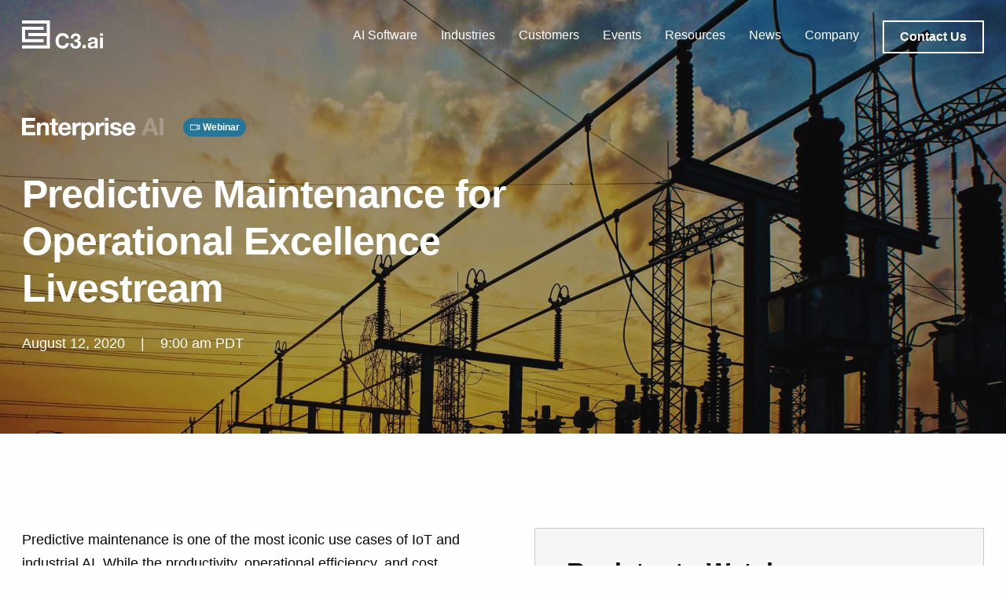

--- FILE ---
content_type: text/html; charset=UTF-8
request_url: https://c3.ai/live/predictive-maintenance-for-operational-excellence/
body_size: 36886
content:

<!doctype html>

  <html class="no-js"  lang="en-US">

	<head>
		<meta charset="utf-8">
		
		<!-- Force IE to use the latest rendering engine available -->
		<meta http-equiv="X-UA-Compatible" content="IE=edge"><script type="text/javascript">(window.NREUM||(NREUM={})).init={ajax:{deny_list:["bam.nr-data.net"]},feature_flags:["soft_nav"]};(window.NREUM||(NREUM={})).loader_config={licenseKey:"9a94a75182",applicationID:"423488633",browserID:"423490643"};;/*! For license information please see nr-loader-rum-1.308.0.min.js.LICENSE.txt */
(()=>{var e,t,r={163:(e,t,r)=>{"use strict";r.d(t,{j:()=>E});var n=r(384),i=r(1741);var a=r(2555);r(860).K7.genericEvents;const s="experimental.resources",o="register",c=e=>{if(!e||"string"!=typeof e)return!1;try{document.createDocumentFragment().querySelector(e)}catch{return!1}return!0};var d=r(2614),u=r(944),l=r(8122);const f="[data-nr-mask]",g=e=>(0,l.a)(e,(()=>{const e={feature_flags:[],experimental:{allow_registered_children:!1,resources:!1},mask_selector:"*",block_selector:"[data-nr-block]",mask_input_options:{color:!1,date:!1,"datetime-local":!1,email:!1,month:!1,number:!1,range:!1,search:!1,tel:!1,text:!1,time:!1,url:!1,week:!1,textarea:!1,select:!1,password:!0}};return{ajax:{deny_list:void 0,block_internal:!0,enabled:!0,autoStart:!0},api:{get allow_registered_children(){return e.feature_flags.includes(o)||e.experimental.allow_registered_children},set allow_registered_children(t){e.experimental.allow_registered_children=t},duplicate_registered_data:!1},browser_consent_mode:{enabled:!1},distributed_tracing:{enabled:void 0,exclude_newrelic_header:void 0,cors_use_newrelic_header:void 0,cors_use_tracecontext_headers:void 0,allowed_origins:void 0},get feature_flags(){return e.feature_flags},set feature_flags(t){e.feature_flags=t},generic_events:{enabled:!0,autoStart:!0},harvest:{interval:30},jserrors:{enabled:!0,autoStart:!0},logging:{enabled:!0,autoStart:!0},metrics:{enabled:!0,autoStart:!0},obfuscate:void 0,page_action:{enabled:!0},page_view_event:{enabled:!0,autoStart:!0},page_view_timing:{enabled:!0,autoStart:!0},performance:{capture_marks:!1,capture_measures:!1,capture_detail:!0,resources:{get enabled(){return e.feature_flags.includes(s)||e.experimental.resources},set enabled(t){e.experimental.resources=t},asset_types:[],first_party_domains:[],ignore_newrelic:!0}},privacy:{cookies_enabled:!0},proxy:{assets:void 0,beacon:void 0},session:{expiresMs:d.wk,inactiveMs:d.BB},session_replay:{autoStart:!0,enabled:!1,preload:!1,sampling_rate:10,error_sampling_rate:100,collect_fonts:!1,inline_images:!1,fix_stylesheets:!0,mask_all_inputs:!0,get mask_text_selector(){return e.mask_selector},set mask_text_selector(t){c(t)?e.mask_selector="".concat(t,",").concat(f):""===t||null===t?e.mask_selector=f:(0,u.R)(5,t)},get block_class(){return"nr-block"},get ignore_class(){return"nr-ignore"},get mask_text_class(){return"nr-mask"},get block_selector(){return e.block_selector},set block_selector(t){c(t)?e.block_selector+=",".concat(t):""!==t&&(0,u.R)(6,t)},get mask_input_options(){return e.mask_input_options},set mask_input_options(t){t&&"object"==typeof t?e.mask_input_options={...t,password:!0}:(0,u.R)(7,t)}},session_trace:{enabled:!0,autoStart:!0},soft_navigations:{enabled:!0,autoStart:!0},spa:{enabled:!0,autoStart:!0},ssl:void 0,user_actions:{enabled:!0,elementAttributes:["id","className","tagName","type"]}}})());var p=r(6154),m=r(9324);let h=0;const v={buildEnv:m.F3,distMethod:m.Xs,version:m.xv,originTime:p.WN},b={consented:!1},y={appMetadata:{},get consented(){return this.session?.state?.consent||b.consented},set consented(e){b.consented=e},customTransaction:void 0,denyList:void 0,disabled:!1,harvester:void 0,isolatedBacklog:!1,isRecording:!1,loaderType:void 0,maxBytes:3e4,obfuscator:void 0,onerror:void 0,ptid:void 0,releaseIds:{},session:void 0,timeKeeper:void 0,registeredEntities:[],jsAttributesMetadata:{bytes:0},get harvestCount(){return++h}},_=e=>{const t=(0,l.a)(e,y),r=Object.keys(v).reduce((e,t)=>(e[t]={value:v[t],writable:!1,configurable:!0,enumerable:!0},e),{});return Object.defineProperties(t,r)};var w=r(5701);const x=e=>{const t=e.startsWith("http");e+="/",r.p=t?e:"https://"+e};var R=r(7836),k=r(3241);const A={accountID:void 0,trustKey:void 0,agentID:void 0,licenseKey:void 0,applicationID:void 0,xpid:void 0},S=e=>(0,l.a)(e,A),T=new Set;function E(e,t={},r,s){let{init:o,info:c,loader_config:d,runtime:u={},exposed:l=!0}=t;if(!c){const e=(0,n.pV)();o=e.init,c=e.info,d=e.loader_config}e.init=g(o||{}),e.loader_config=S(d||{}),c.jsAttributes??={},p.bv&&(c.jsAttributes.isWorker=!0),e.info=(0,a.D)(c);const f=e.init,m=[c.beacon,c.errorBeacon];T.has(e.agentIdentifier)||(f.proxy.assets&&(x(f.proxy.assets),m.push(f.proxy.assets)),f.proxy.beacon&&m.push(f.proxy.beacon),e.beacons=[...m],function(e){const t=(0,n.pV)();Object.getOwnPropertyNames(i.W.prototype).forEach(r=>{const n=i.W.prototype[r];if("function"!=typeof n||"constructor"===n)return;let a=t[r];e[r]&&!1!==e.exposed&&"micro-agent"!==e.runtime?.loaderType&&(t[r]=(...t)=>{const n=e[r](...t);return a?a(...t):n})})}(e),(0,n.US)("activatedFeatures",w.B)),u.denyList=[...f.ajax.deny_list||[],...f.ajax.block_internal?m:[]],u.ptid=e.agentIdentifier,u.loaderType=r,e.runtime=_(u),T.has(e.agentIdentifier)||(e.ee=R.ee.get(e.agentIdentifier),e.exposed=l,(0,k.W)({agentIdentifier:e.agentIdentifier,drained:!!w.B?.[e.agentIdentifier],type:"lifecycle",name:"initialize",feature:void 0,data:e.config})),T.add(e.agentIdentifier)}},384:(e,t,r)=>{"use strict";r.d(t,{NT:()=>s,US:()=>u,Zm:()=>o,bQ:()=>d,dV:()=>c,pV:()=>l});var n=r(6154),i=r(1863),a=r(1910);const s={beacon:"bam.nr-data.net",errorBeacon:"bam.nr-data.net"};function o(){return n.gm.NREUM||(n.gm.NREUM={}),void 0===n.gm.newrelic&&(n.gm.newrelic=n.gm.NREUM),n.gm.NREUM}function c(){let e=o();return e.o||(e.o={ST:n.gm.setTimeout,SI:n.gm.setImmediate||n.gm.setInterval,CT:n.gm.clearTimeout,XHR:n.gm.XMLHttpRequest,REQ:n.gm.Request,EV:n.gm.Event,PR:n.gm.Promise,MO:n.gm.MutationObserver,FETCH:n.gm.fetch,WS:n.gm.WebSocket},(0,a.i)(...Object.values(e.o))),e}function d(e,t){let r=o();r.initializedAgents??={},t.initializedAt={ms:(0,i.t)(),date:new Date},r.initializedAgents[e]=t}function u(e,t){o()[e]=t}function l(){return function(){let e=o();const t=e.info||{};e.info={beacon:s.beacon,errorBeacon:s.errorBeacon,...t}}(),function(){let e=o();const t=e.init||{};e.init={...t}}(),c(),function(){let e=o();const t=e.loader_config||{};e.loader_config={...t}}(),o()}},782:(e,t,r)=>{"use strict";r.d(t,{T:()=>n});const n=r(860).K7.pageViewTiming},860:(e,t,r)=>{"use strict";r.d(t,{$J:()=>u,K7:()=>c,P3:()=>d,XX:()=>i,Yy:()=>o,df:()=>a,qY:()=>n,v4:()=>s});const n="events",i="jserrors",a="browser/blobs",s="rum",o="browser/logs",c={ajax:"ajax",genericEvents:"generic_events",jserrors:i,logging:"logging",metrics:"metrics",pageAction:"page_action",pageViewEvent:"page_view_event",pageViewTiming:"page_view_timing",sessionReplay:"session_replay",sessionTrace:"session_trace",softNav:"soft_navigations",spa:"spa"},d={[c.pageViewEvent]:1,[c.pageViewTiming]:2,[c.metrics]:3,[c.jserrors]:4,[c.spa]:5,[c.ajax]:6,[c.sessionTrace]:7,[c.softNav]:8,[c.sessionReplay]:9,[c.logging]:10,[c.genericEvents]:11},u={[c.pageViewEvent]:s,[c.pageViewTiming]:n,[c.ajax]:n,[c.spa]:n,[c.softNav]:n,[c.metrics]:i,[c.jserrors]:i,[c.sessionTrace]:a,[c.sessionReplay]:a,[c.logging]:o,[c.genericEvents]:"ins"}},944:(e,t,r)=>{"use strict";r.d(t,{R:()=>i});var n=r(3241);function i(e,t){"function"==typeof console.debug&&(console.debug("New Relic Warning: https://github.com/newrelic/newrelic-browser-agent/blob/main/docs/warning-codes.md#".concat(e),t),(0,n.W)({agentIdentifier:null,drained:null,type:"data",name:"warn",feature:"warn",data:{code:e,secondary:t}}))}},1687:(e,t,r)=>{"use strict";r.d(t,{Ak:()=>d,Ze:()=>f,x3:()=>u});var n=r(3241),i=r(7836),a=r(3606),s=r(860),o=r(2646);const c={};function d(e,t){const r={staged:!1,priority:s.P3[t]||0};l(e),c[e].get(t)||c[e].set(t,r)}function u(e,t){e&&c[e]&&(c[e].get(t)&&c[e].delete(t),p(e,t,!1),c[e].size&&g(e))}function l(e){if(!e)throw new Error("agentIdentifier required");c[e]||(c[e]=new Map)}function f(e="",t="feature",r=!1){if(l(e),!e||!c[e].get(t)||r)return p(e,t);c[e].get(t).staged=!0,g(e)}function g(e){const t=Array.from(c[e]);t.every(([e,t])=>t.staged)&&(t.sort((e,t)=>e[1].priority-t[1].priority),t.forEach(([t])=>{c[e].delete(t),p(e,t)}))}function p(e,t,r=!0){const s=e?i.ee.get(e):i.ee,c=a.i.handlers;if(!s.aborted&&s.backlog&&c){if((0,n.W)({agentIdentifier:e,type:"lifecycle",name:"drain",feature:t}),r){const e=s.backlog[t],r=c[t];if(r){for(let t=0;e&&t<e.length;++t)m(e[t],r);Object.entries(r).forEach(([e,t])=>{Object.values(t||{}).forEach(t=>{t[0]?.on&&t[0]?.context()instanceof o.y&&t[0].on(e,t[1])})})}}s.isolatedBacklog||delete c[t],s.backlog[t]=null,s.emit("drain-"+t,[])}}function m(e,t){var r=e[1];Object.values(t[r]||{}).forEach(t=>{var r=e[0];if(t[0]===r){var n=t[1],i=e[3],a=e[2];n.apply(i,a)}})}},1738:(e,t,r)=>{"use strict";r.d(t,{U:()=>g,Y:()=>f});var n=r(3241),i=r(9908),a=r(1863),s=r(944),o=r(5701),c=r(3969),d=r(8362),u=r(860),l=r(4261);function f(e,t,r,a){const f=a||r;!f||f[e]&&f[e]!==d.d.prototype[e]||(f[e]=function(){(0,i.p)(c.xV,["API/"+e+"/called"],void 0,u.K7.metrics,r.ee),(0,n.W)({agentIdentifier:r.agentIdentifier,drained:!!o.B?.[r.agentIdentifier],type:"data",name:"api",feature:l.Pl+e,data:{}});try{return t.apply(this,arguments)}catch(e){(0,s.R)(23,e)}})}function g(e,t,r,n,s){const o=e.info;null===r?delete o.jsAttributes[t]:o.jsAttributes[t]=r,(s||null===r)&&(0,i.p)(l.Pl+n,[(0,a.t)(),t,r],void 0,"session",e.ee)}},1741:(e,t,r)=>{"use strict";r.d(t,{W:()=>a});var n=r(944),i=r(4261);class a{#e(e,...t){if(this[e]!==a.prototype[e])return this[e](...t);(0,n.R)(35,e)}addPageAction(e,t){return this.#e(i.hG,e,t)}register(e){return this.#e(i.eY,e)}recordCustomEvent(e,t){return this.#e(i.fF,e,t)}setPageViewName(e,t){return this.#e(i.Fw,e,t)}setCustomAttribute(e,t,r){return this.#e(i.cD,e,t,r)}noticeError(e,t){return this.#e(i.o5,e,t)}setUserId(e,t=!1){return this.#e(i.Dl,e,t)}setApplicationVersion(e){return this.#e(i.nb,e)}setErrorHandler(e){return this.#e(i.bt,e)}addRelease(e,t){return this.#e(i.k6,e,t)}log(e,t){return this.#e(i.$9,e,t)}start(){return this.#e(i.d3)}finished(e){return this.#e(i.BL,e)}recordReplay(){return this.#e(i.CH)}pauseReplay(){return this.#e(i.Tb)}addToTrace(e){return this.#e(i.U2,e)}setCurrentRouteName(e){return this.#e(i.PA,e)}interaction(e){return this.#e(i.dT,e)}wrapLogger(e,t,r){return this.#e(i.Wb,e,t,r)}measure(e,t){return this.#e(i.V1,e,t)}consent(e){return this.#e(i.Pv,e)}}},1863:(e,t,r)=>{"use strict";function n(){return Math.floor(performance.now())}r.d(t,{t:()=>n})},1910:(e,t,r)=>{"use strict";r.d(t,{i:()=>a});var n=r(944);const i=new Map;function a(...e){return e.every(e=>{if(i.has(e))return i.get(e);const t="function"==typeof e?e.toString():"",r=t.includes("[native code]"),a=t.includes("nrWrapper");return r||a||(0,n.R)(64,e?.name||t),i.set(e,r),r})}},2555:(e,t,r)=>{"use strict";r.d(t,{D:()=>o,f:()=>s});var n=r(384),i=r(8122);const a={beacon:n.NT.beacon,errorBeacon:n.NT.errorBeacon,licenseKey:void 0,applicationID:void 0,sa:void 0,queueTime:void 0,applicationTime:void 0,ttGuid:void 0,user:void 0,account:void 0,product:void 0,extra:void 0,jsAttributes:{},userAttributes:void 0,atts:void 0,transactionName:void 0,tNamePlain:void 0};function s(e){try{return!!e.licenseKey&&!!e.errorBeacon&&!!e.applicationID}catch(e){return!1}}const o=e=>(0,i.a)(e,a)},2614:(e,t,r)=>{"use strict";r.d(t,{BB:()=>s,H3:()=>n,g:()=>d,iL:()=>c,tS:()=>o,uh:()=>i,wk:()=>a});const n="NRBA",i="SESSION",a=144e5,s=18e5,o={STARTED:"session-started",PAUSE:"session-pause",RESET:"session-reset",RESUME:"session-resume",UPDATE:"session-update"},c={SAME_TAB:"same-tab",CROSS_TAB:"cross-tab"},d={OFF:0,FULL:1,ERROR:2}},2646:(e,t,r)=>{"use strict";r.d(t,{y:()=>n});class n{constructor(e){this.contextId=e}}},2843:(e,t,r)=>{"use strict";r.d(t,{G:()=>a,u:()=>i});var n=r(3878);function i(e,t=!1,r,i){(0,n.DD)("visibilitychange",function(){if(t)return void("hidden"===document.visibilityState&&e());e(document.visibilityState)},r,i)}function a(e,t,r){(0,n.sp)("pagehide",e,t,r)}},3241:(e,t,r)=>{"use strict";r.d(t,{W:()=>a});var n=r(6154);const i="newrelic";function a(e={}){try{n.gm.dispatchEvent(new CustomEvent(i,{detail:e}))}catch(e){}}},3606:(e,t,r)=>{"use strict";r.d(t,{i:()=>a});var n=r(9908);a.on=s;var i=a.handlers={};function a(e,t,r,a){s(a||n.d,i,e,t,r)}function s(e,t,r,i,a){a||(a="feature"),e||(e=n.d);var s=t[a]=t[a]||{};(s[r]=s[r]||[]).push([e,i])}},3878:(e,t,r)=>{"use strict";function n(e,t){return{capture:e,passive:!1,signal:t}}function i(e,t,r=!1,i){window.addEventListener(e,t,n(r,i))}function a(e,t,r=!1,i){document.addEventListener(e,t,n(r,i))}r.d(t,{DD:()=>a,jT:()=>n,sp:()=>i})},3969:(e,t,r)=>{"use strict";r.d(t,{TZ:()=>n,XG:()=>o,rs:()=>i,xV:()=>s,z_:()=>a});const n=r(860).K7.metrics,i="sm",a="cm",s="storeSupportabilityMetrics",o="storeEventMetrics"},4234:(e,t,r)=>{"use strict";r.d(t,{W:()=>a});var n=r(7836),i=r(1687);class a{constructor(e,t){this.agentIdentifier=e,this.ee=n.ee.get(e),this.featureName=t,this.blocked=!1}deregisterDrain(){(0,i.x3)(this.agentIdentifier,this.featureName)}}},4261:(e,t,r)=>{"use strict";r.d(t,{$9:()=>d,BL:()=>o,CH:()=>g,Dl:()=>_,Fw:()=>y,PA:()=>h,Pl:()=>n,Pv:()=>k,Tb:()=>l,U2:()=>a,V1:()=>R,Wb:()=>x,bt:()=>b,cD:()=>v,d3:()=>w,dT:()=>c,eY:()=>p,fF:()=>f,hG:()=>i,k6:()=>s,nb:()=>m,o5:()=>u});const n="api-",i="addPageAction",a="addToTrace",s="addRelease",o="finished",c="interaction",d="log",u="noticeError",l="pauseReplay",f="recordCustomEvent",g="recordReplay",p="register",m="setApplicationVersion",h="setCurrentRouteName",v="setCustomAttribute",b="setErrorHandler",y="setPageViewName",_="setUserId",w="start",x="wrapLogger",R="measure",k="consent"},5289:(e,t,r)=>{"use strict";r.d(t,{GG:()=>s,Qr:()=>c,sB:()=>o});var n=r(3878),i=r(6389);function a(){return"undefined"==typeof document||"complete"===document.readyState}function s(e,t){if(a())return e();const r=(0,i.J)(e),s=setInterval(()=>{a()&&(clearInterval(s),r())},500);(0,n.sp)("load",r,t)}function o(e){if(a())return e();(0,n.DD)("DOMContentLoaded",e)}function c(e){if(a())return e();(0,n.sp)("popstate",e)}},5607:(e,t,r)=>{"use strict";r.d(t,{W:()=>n});const n=(0,r(9566).bz)()},5701:(e,t,r)=>{"use strict";r.d(t,{B:()=>a,t:()=>s});var n=r(3241);const i=new Set,a={};function s(e,t){const r=t.agentIdentifier;a[r]??={},e&&"object"==typeof e&&(i.has(r)||(t.ee.emit("rumresp",[e]),a[r]=e,i.add(r),(0,n.W)({agentIdentifier:r,loaded:!0,drained:!0,type:"lifecycle",name:"load",feature:void 0,data:e})))}},6154:(e,t,r)=>{"use strict";r.d(t,{OF:()=>c,RI:()=>i,WN:()=>u,bv:()=>a,eN:()=>l,gm:()=>s,mw:()=>o,sb:()=>d});var n=r(1863);const i="undefined"!=typeof window&&!!window.document,a="undefined"!=typeof WorkerGlobalScope&&("undefined"!=typeof self&&self instanceof WorkerGlobalScope&&self.navigator instanceof WorkerNavigator||"undefined"!=typeof globalThis&&globalThis instanceof WorkerGlobalScope&&globalThis.navigator instanceof WorkerNavigator),s=i?window:"undefined"!=typeof WorkerGlobalScope&&("undefined"!=typeof self&&self instanceof WorkerGlobalScope&&self||"undefined"!=typeof globalThis&&globalThis instanceof WorkerGlobalScope&&globalThis),o=Boolean("hidden"===s?.document?.visibilityState),c=/iPad|iPhone|iPod/.test(s.navigator?.userAgent),d=c&&"undefined"==typeof SharedWorker,u=((()=>{const e=s.navigator?.userAgent?.match(/Firefox[/\s](\d+\.\d+)/);Array.isArray(e)&&e.length>=2&&e[1]})(),Date.now()-(0,n.t)()),l=()=>"undefined"!=typeof PerformanceNavigationTiming&&s?.performance?.getEntriesByType("navigation")?.[0]?.responseStart},6389:(e,t,r)=>{"use strict";function n(e,t=500,r={}){const n=r?.leading||!1;let i;return(...r)=>{n&&void 0===i&&(e.apply(this,r),i=setTimeout(()=>{i=clearTimeout(i)},t)),n||(clearTimeout(i),i=setTimeout(()=>{e.apply(this,r)},t))}}function i(e){let t=!1;return(...r)=>{t||(t=!0,e.apply(this,r))}}r.d(t,{J:()=>i,s:()=>n})},6630:(e,t,r)=>{"use strict";r.d(t,{T:()=>n});const n=r(860).K7.pageViewEvent},7699:(e,t,r)=>{"use strict";r.d(t,{It:()=>a,KC:()=>o,No:()=>i,qh:()=>s});var n=r(860);const i=16e3,a=1e6,s="SESSION_ERROR",o={[n.K7.logging]:!0,[n.K7.genericEvents]:!1,[n.K7.jserrors]:!1,[n.K7.ajax]:!1}},7836:(e,t,r)=>{"use strict";r.d(t,{P:()=>o,ee:()=>c});var n=r(384),i=r(8990),a=r(2646),s=r(5607);const o="nr@context:".concat(s.W),c=function e(t,r){var n={},s={},u={},l=!1;try{l=16===r.length&&d.initializedAgents?.[r]?.runtime.isolatedBacklog}catch(e){}var f={on:p,addEventListener:p,removeEventListener:function(e,t){var r=n[e];if(!r)return;for(var i=0;i<r.length;i++)r[i]===t&&r.splice(i,1)},emit:function(e,r,n,i,a){!1!==a&&(a=!0);if(c.aborted&&!i)return;t&&a&&t.emit(e,r,n);var o=g(n);m(e).forEach(e=>{e.apply(o,r)});var d=v()[s[e]];d&&d.push([f,e,r,o]);return o},get:h,listeners:m,context:g,buffer:function(e,t){const r=v();if(t=t||"feature",f.aborted)return;Object.entries(e||{}).forEach(([e,n])=>{s[n]=t,t in r||(r[t]=[])})},abort:function(){f._aborted=!0,Object.keys(f.backlog).forEach(e=>{delete f.backlog[e]})},isBuffering:function(e){return!!v()[s[e]]},debugId:r,backlog:l?{}:t&&"object"==typeof t.backlog?t.backlog:{},isolatedBacklog:l};return Object.defineProperty(f,"aborted",{get:()=>{let e=f._aborted||!1;return e||(t&&(e=t.aborted),e)}}),f;function g(e){return e&&e instanceof a.y?e:e?(0,i.I)(e,o,()=>new a.y(o)):new a.y(o)}function p(e,t){n[e]=m(e).concat(t)}function m(e){return n[e]||[]}function h(t){return u[t]=u[t]||e(f,t)}function v(){return f.backlog}}(void 0,"globalEE"),d=(0,n.Zm)();d.ee||(d.ee=c)},8122:(e,t,r)=>{"use strict";r.d(t,{a:()=>i});var n=r(944);function i(e,t){try{if(!e||"object"!=typeof e)return(0,n.R)(3);if(!t||"object"!=typeof t)return(0,n.R)(4);const r=Object.create(Object.getPrototypeOf(t),Object.getOwnPropertyDescriptors(t)),a=0===Object.keys(r).length?e:r;for(let s in a)if(void 0!==e[s])try{if(null===e[s]){r[s]=null;continue}Array.isArray(e[s])&&Array.isArray(t[s])?r[s]=Array.from(new Set([...e[s],...t[s]])):"object"==typeof e[s]&&"object"==typeof t[s]?r[s]=i(e[s],t[s]):r[s]=e[s]}catch(e){r[s]||(0,n.R)(1,e)}return r}catch(e){(0,n.R)(2,e)}}},8362:(e,t,r)=>{"use strict";r.d(t,{d:()=>a});var n=r(9566),i=r(1741);class a extends i.W{agentIdentifier=(0,n.LA)(16)}},8374:(e,t,r)=>{r.nc=(()=>{try{return document?.currentScript?.nonce}catch(e){}return""})()},8990:(e,t,r)=>{"use strict";r.d(t,{I:()=>i});var n=Object.prototype.hasOwnProperty;function i(e,t,r){if(n.call(e,t))return e[t];var i=r();if(Object.defineProperty&&Object.keys)try{return Object.defineProperty(e,t,{value:i,writable:!0,enumerable:!1}),i}catch(e){}return e[t]=i,i}},9324:(e,t,r)=>{"use strict";r.d(t,{F3:()=>i,Xs:()=>a,xv:()=>n});const n="1.308.0",i="PROD",a="CDN"},9566:(e,t,r)=>{"use strict";r.d(t,{LA:()=>o,bz:()=>s});var n=r(6154);const i="xxxxxxxx-xxxx-4xxx-yxxx-xxxxxxxxxxxx";function a(e,t){return e?15&e[t]:16*Math.random()|0}function s(){const e=n.gm?.crypto||n.gm?.msCrypto;let t,r=0;return e&&e.getRandomValues&&(t=e.getRandomValues(new Uint8Array(30))),i.split("").map(e=>"x"===e?a(t,r++).toString(16):"y"===e?(3&a()|8).toString(16):e).join("")}function o(e){const t=n.gm?.crypto||n.gm?.msCrypto;let r,i=0;t&&t.getRandomValues&&(r=t.getRandomValues(new Uint8Array(e)));const s=[];for(var o=0;o<e;o++)s.push(a(r,i++).toString(16));return s.join("")}},9908:(e,t,r)=>{"use strict";r.d(t,{d:()=>n,p:()=>i});var n=r(7836).ee.get("handle");function i(e,t,r,i,a){a?(a.buffer([e],i),a.emit(e,t,r)):(n.buffer([e],i),n.emit(e,t,r))}}},n={};function i(e){var t=n[e];if(void 0!==t)return t.exports;var a=n[e]={exports:{}};return r[e](a,a.exports,i),a.exports}i.m=r,i.d=(e,t)=>{for(var r in t)i.o(t,r)&&!i.o(e,r)&&Object.defineProperty(e,r,{enumerable:!0,get:t[r]})},i.f={},i.e=e=>Promise.all(Object.keys(i.f).reduce((t,r)=>(i.f[r](e,t),t),[])),i.u=e=>"nr-rum-1.308.0.min.js",i.o=(e,t)=>Object.prototype.hasOwnProperty.call(e,t),e={},t="NRBA-1.308.0.PROD:",i.l=(r,n,a,s)=>{if(e[r])e[r].push(n);else{var o,c;if(void 0!==a)for(var d=document.getElementsByTagName("script"),u=0;u<d.length;u++){var l=d[u];if(l.getAttribute("src")==r||l.getAttribute("data-webpack")==t+a){o=l;break}}if(!o){c=!0;var f={296:"sha512-+MIMDsOcckGXa1EdWHqFNv7P+JUkd5kQwCBr3KE6uCvnsBNUrdSt4a/3/L4j4TxtnaMNjHpza2/erNQbpacJQA=="};(o=document.createElement("script")).charset="utf-8",i.nc&&o.setAttribute("nonce",i.nc),o.setAttribute("data-webpack",t+a),o.src=r,0!==o.src.indexOf(window.location.origin+"/")&&(o.crossOrigin="anonymous"),f[s]&&(o.integrity=f[s])}e[r]=[n];var g=(t,n)=>{o.onerror=o.onload=null,clearTimeout(p);var i=e[r];if(delete e[r],o.parentNode&&o.parentNode.removeChild(o),i&&i.forEach(e=>e(n)),t)return t(n)},p=setTimeout(g.bind(null,void 0,{type:"timeout",target:o}),12e4);o.onerror=g.bind(null,o.onerror),o.onload=g.bind(null,o.onload),c&&document.head.appendChild(o)}},i.r=e=>{"undefined"!=typeof Symbol&&Symbol.toStringTag&&Object.defineProperty(e,Symbol.toStringTag,{value:"Module"}),Object.defineProperty(e,"__esModule",{value:!0})},i.p="https://js-agent.newrelic.com/",(()=>{var e={374:0,840:0};i.f.j=(t,r)=>{var n=i.o(e,t)?e[t]:void 0;if(0!==n)if(n)r.push(n[2]);else{var a=new Promise((r,i)=>n=e[t]=[r,i]);r.push(n[2]=a);var s=i.p+i.u(t),o=new Error;i.l(s,r=>{if(i.o(e,t)&&(0!==(n=e[t])&&(e[t]=void 0),n)){var a=r&&("load"===r.type?"missing":r.type),s=r&&r.target&&r.target.src;o.message="Loading chunk "+t+" failed: ("+a+": "+s+")",o.name="ChunkLoadError",o.type=a,o.request=s,n[1](o)}},"chunk-"+t,t)}};var t=(t,r)=>{var n,a,[s,o,c]=r,d=0;if(s.some(t=>0!==e[t])){for(n in o)i.o(o,n)&&(i.m[n]=o[n]);if(c)c(i)}for(t&&t(r);d<s.length;d++)a=s[d],i.o(e,a)&&e[a]&&e[a][0](),e[a]=0},r=self["webpackChunk:NRBA-1.308.0.PROD"]=self["webpackChunk:NRBA-1.308.0.PROD"]||[];r.forEach(t.bind(null,0)),r.push=t.bind(null,r.push.bind(r))})(),(()=>{"use strict";i(8374);var e=i(8362),t=i(860);const r=Object.values(t.K7);var n=i(163);var a=i(9908),s=i(1863),o=i(4261),c=i(1738);var d=i(1687),u=i(4234),l=i(5289),f=i(6154),g=i(944),p=i(384);const m=e=>f.RI&&!0===e?.privacy.cookies_enabled;function h(e){return!!(0,p.dV)().o.MO&&m(e)&&!0===e?.session_trace.enabled}var v=i(6389),b=i(7699);class y extends u.W{constructor(e,t){super(e.agentIdentifier,t),this.agentRef=e,this.abortHandler=void 0,this.featAggregate=void 0,this.loadedSuccessfully=void 0,this.onAggregateImported=new Promise(e=>{this.loadedSuccessfully=e}),this.deferred=Promise.resolve(),!1===e.init[this.featureName].autoStart?this.deferred=new Promise((t,r)=>{this.ee.on("manual-start-all",(0,v.J)(()=>{(0,d.Ak)(e.agentIdentifier,this.featureName),t()}))}):(0,d.Ak)(e.agentIdentifier,t)}importAggregator(e,t,r={}){if(this.featAggregate)return;const n=async()=>{let n;await this.deferred;try{if(m(e.init)){const{setupAgentSession:t}=await i.e(296).then(i.bind(i,3305));n=t(e)}}catch(e){(0,g.R)(20,e),this.ee.emit("internal-error",[e]),(0,a.p)(b.qh,[e],void 0,this.featureName,this.ee)}try{if(!this.#t(this.featureName,n,e.init))return(0,d.Ze)(this.agentIdentifier,this.featureName),void this.loadedSuccessfully(!1);const{Aggregate:i}=await t();this.featAggregate=new i(e,r),e.runtime.harvester.initializedAggregates.push(this.featAggregate),this.loadedSuccessfully(!0)}catch(e){(0,g.R)(34,e),this.abortHandler?.(),(0,d.Ze)(this.agentIdentifier,this.featureName,!0),this.loadedSuccessfully(!1),this.ee&&this.ee.abort()}};f.RI?(0,l.GG)(()=>n(),!0):n()}#t(e,r,n){if(this.blocked)return!1;switch(e){case t.K7.sessionReplay:return h(n)&&!!r;case t.K7.sessionTrace:return!!r;default:return!0}}}var _=i(6630),w=i(2614),x=i(3241);class R extends y{static featureName=_.T;constructor(e){var t;super(e,_.T),this.setupInspectionEvents(e.agentIdentifier),t=e,(0,c.Y)(o.Fw,function(e,r){"string"==typeof e&&("/"!==e.charAt(0)&&(e="/"+e),t.runtime.customTransaction=(r||"http://custom.transaction")+e,(0,a.p)(o.Pl+o.Fw,[(0,s.t)()],void 0,void 0,t.ee))},t),this.importAggregator(e,()=>i.e(296).then(i.bind(i,3943)))}setupInspectionEvents(e){const t=(t,r)=>{t&&(0,x.W)({agentIdentifier:e,timeStamp:t.timeStamp,loaded:"complete"===t.target.readyState,type:"window",name:r,data:t.target.location+""})};(0,l.sB)(e=>{t(e,"DOMContentLoaded")}),(0,l.GG)(e=>{t(e,"load")}),(0,l.Qr)(e=>{t(e,"navigate")}),this.ee.on(w.tS.UPDATE,(t,r)=>{(0,x.W)({agentIdentifier:e,type:"lifecycle",name:"session",data:r})})}}class k extends e.d{constructor(e){var t;(super(),f.gm)?(this.features={},(0,p.bQ)(this.agentIdentifier,this),this.desiredFeatures=new Set(e.features||[]),this.desiredFeatures.add(R),(0,n.j)(this,e,e.loaderType||"agent"),t=this,(0,c.Y)(o.cD,function(e,r,n=!1){if("string"==typeof e){if(["string","number","boolean"].includes(typeof r)||null===r)return(0,c.U)(t,e,r,o.cD,n);(0,g.R)(40,typeof r)}else(0,g.R)(39,typeof e)},t),function(e){(0,c.Y)(o.Dl,function(t,r=!1){if("string"!=typeof t&&null!==t)return void(0,g.R)(41,typeof t);const n=e.info.jsAttributes["enduser.id"];r&&null!=n&&n!==t?(0,a.p)(o.Pl+"setUserIdAndResetSession",[t],void 0,"session",e.ee):(0,c.U)(e,"enduser.id",t,o.Dl,!0)},e)}(this),function(e){(0,c.Y)(o.nb,function(t){if("string"==typeof t||null===t)return(0,c.U)(e,"application.version",t,o.nb,!1);(0,g.R)(42,typeof t)},e)}(this),function(e){(0,c.Y)(o.d3,function(){e.ee.emit("manual-start-all")},e)}(this),function(e){(0,c.Y)(o.Pv,function(t=!0){if("boolean"==typeof t){if((0,a.p)(o.Pl+o.Pv,[t],void 0,"session",e.ee),e.runtime.consented=t,t){const t=e.features.page_view_event;t.onAggregateImported.then(e=>{const r=t.featAggregate;e&&!r.sentRum&&r.sendRum()})}}else(0,g.R)(65,typeof t)},e)}(this),this.run()):(0,g.R)(21)}get config(){return{info:this.info,init:this.init,loader_config:this.loader_config,runtime:this.runtime}}get api(){return this}run(){try{const e=function(e){const t={};return r.forEach(r=>{t[r]=!!e[r]?.enabled}),t}(this.init),n=[...this.desiredFeatures];n.sort((e,r)=>t.P3[e.featureName]-t.P3[r.featureName]),n.forEach(r=>{if(!e[r.featureName]&&r.featureName!==t.K7.pageViewEvent)return;if(r.featureName===t.K7.spa)return void(0,g.R)(67);const n=function(e){switch(e){case t.K7.ajax:return[t.K7.jserrors];case t.K7.sessionTrace:return[t.K7.ajax,t.K7.pageViewEvent];case t.K7.sessionReplay:return[t.K7.sessionTrace];case t.K7.pageViewTiming:return[t.K7.pageViewEvent];default:return[]}}(r.featureName).filter(e=>!(e in this.features));n.length>0&&(0,g.R)(36,{targetFeature:r.featureName,missingDependencies:n}),this.features[r.featureName]=new r(this)})}catch(e){(0,g.R)(22,e);for(const e in this.features)this.features[e].abortHandler?.();const t=(0,p.Zm)();delete t.initializedAgents[this.agentIdentifier]?.features,delete this.sharedAggregator;return t.ee.get(this.agentIdentifier).abort(),!1}}}var A=i(2843),S=i(782);class T extends y{static featureName=S.T;constructor(e){super(e,S.T),f.RI&&((0,A.u)(()=>(0,a.p)("docHidden",[(0,s.t)()],void 0,S.T,this.ee),!0),(0,A.G)(()=>(0,a.p)("winPagehide",[(0,s.t)()],void 0,S.T,this.ee)),this.importAggregator(e,()=>i.e(296).then(i.bind(i,2117))))}}var E=i(3969);class I extends y{static featureName=E.TZ;constructor(e){super(e,E.TZ),f.RI&&document.addEventListener("securitypolicyviolation",e=>{(0,a.p)(E.xV,["Generic/CSPViolation/Detected"],void 0,this.featureName,this.ee)}),this.importAggregator(e,()=>i.e(296).then(i.bind(i,9623)))}}new k({features:[R,T,I],loaderType:"lite"})})()})();</script>

		<!-- Mobile Meta -->
		<meta name="viewport" content="width=device-width, initial-scale=1.0">
		<meta class="foundation-mq">

		<!-- Google Tag Manager -->
		<script>(function(w,d,s,l,i){w[l]=w[l]||[];w[l].push({'gtm.start':
		new Date().getTime(),event:'gtm.js'});var f=d.getElementsByTagName(s)[0],
		j=d.createElement(s),dl=l!='dataLayer'?'&l='+l:'';j.async=true;j.src=
		'https://www.googletagmanager.com/gtm.js?id='+i+dl;f.parentNode.insertBefore(j,f);
		})(window,document,'script','dataLayer','GTM-M4NKQ28');</script>
		<!-- End Google Tag Manager -->	

		<!-- If Site Icon isn't set in customizer -->
			
		<meta name='robots' content='index, follow, max-image-preview:large, max-snippet:-1, max-video-preview:-1' />
<script id="cookie-law-info-gcm-var-js">
var _ckyGcm = {"status":true,"default_settings":[{"analytics":"granted","advertisement":"granted","functional":"granted","necessary":"granted","ad_user_data":"granted","ad_personalization":"granted","regions":"All"}],"wait_for_update":2000,"url_passthrough":false,"ads_data_redaction":false}</script>
<script id="cookie-law-info-gcm-js" type="text/javascript" src="https://c3.ai/wp-content/plugins/cookie-law-info/lite/frontend/js/gcm.min.js"></script> <script id="cookieyes" type="text/javascript" src="https://cdn-cookieyes.com/client_data/d99230debb9c18c87d7b7350/script.js"></script>
	<!-- This site is optimized with the Yoast SEO plugin v26.5 - https://yoast.com/wordpress/plugins/seo/ -->
	<title>Predictive Maintenance for Operational Excellence Livestream</title>
	<link rel="canonical" href="https://c3.ai/live/predictive-maintenance-for-operational-excellence/" />
	<meta property="og:locale" content="en_US" />
	<meta property="og:type" content="article" />
	<meta property="og:title" content="Predictive Maintenance for Operational Excellence Livestream" />
	<meta property="og:url" content="https://c3.ai/live/predictive-maintenance-for-operational-excellence/" />
	<meta property="og:site_name" content="C3 AI" />
	<meta property="article:publisher" content="https://www.facebook.com/C3.ai.posts" />
	<meta property="article:modified_time" content="2022-12-14T23:31:44+00:00" />
	<meta property="og:image" content="https://c3.ai/wp-content/uploads/2020/07/webinar-hero-pm-operational.jpg" />
	<meta property="og:image:width" content="1920" />
	<meta property="og:image:height" content="850" />
	<meta property="og:image:type" content="image/jpeg" />
	<meta name="twitter:card" content="summary_large_image" />
	<meta name="twitter:site" content="@C3_AI" />
	<script type="application/ld+json" class="yoast-schema-graph">{"@context":"https://schema.org","@graph":[{"@type":"WebPage","@id":"https://c3.ai/live/predictive-maintenance-for-operational-excellence/","url":"https://c3.ai/live/predictive-maintenance-for-operational-excellence/","name":"Predictive Maintenance for Operational Excellence Livestream","isPartOf":{"@id":"https://c3.ai/#website"},"primaryImageOfPage":{"@id":"https://c3.ai/live/predictive-maintenance-for-operational-excellence/#primaryimage"},"image":{"@id":"https://c3.ai/live/predictive-maintenance-for-operational-excellence/#primaryimage"},"thumbnailUrl":"https://c3.ai/wp-content/uploads/2020/07/webinar-hero-pm-operational.jpg","datePublished":"2020-07-27T18:52:49+00:00","dateModified":"2022-12-14T23:31:44+00:00","breadcrumb":{"@id":"https://c3.ai/live/predictive-maintenance-for-operational-excellence/#breadcrumb"},"inLanguage":"en-US","potentialAction":[{"@type":"ReadAction","target":["https://c3.ai/live/predictive-maintenance-for-operational-excellence/"]}]},{"@type":"ImageObject","inLanguage":"en-US","@id":"https://c3.ai/live/predictive-maintenance-for-operational-excellence/#primaryimage","url":"https://c3.ai/wp-content/uploads/2020/07/webinar-hero-pm-operational.jpg","contentUrl":"https://c3.ai/wp-content/uploads/2020/07/webinar-hero-pm-operational.jpg","width":1920,"height":850,"caption":"Predictive Maintenance for Operational Excellence"},{"@type":"BreadcrumbList","@id":"https://c3.ai/live/predictive-maintenance-for-operational-excellence/#breadcrumb","itemListElement":[{"@type":"ListItem","position":1,"name":"Home","item":"https://c3.ai/"},{"@type":"ListItem","position":2,"name":"Webinars","item":"https://c3.ai/live/"},{"@type":"ListItem","position":3,"name":"Predictive Maintenance for Operational Excellence Livestream"}]},{"@type":"WebSite","@id":"https://c3.ai/#website","url":"https://c3.ai/","name":"C3 AI","description":"","publisher":{"@id":"https://c3.ai/#organization"},"potentialAction":[{"@type":"SearchAction","target":{"@type":"EntryPoint","urlTemplate":"https://c3.ai/?s={search_term_string}"},"query-input":{"@type":"PropertyValueSpecification","valueRequired":true,"valueName":"search_term_string"}}],"inLanguage":"en-US"},{"@type":"Organization","@id":"https://c3.ai/#organization","name":"C3.ai","url":"https://c3.ai/","logo":{"@type":"ImageObject","inLanguage":"en-US","@id":"https://c3.ai/#/schema/logo/image/","url":"https://c3.ai/wp-content/uploads/2019/07/C3_Logo_500_black.jpg","contentUrl":"https://c3.ai/wp-content/uploads/2019/07/C3_Logo_500_black.jpg","width":500,"height":278,"caption":"C3.ai"},"image":{"@id":"https://c3.ai/#/schema/logo/image/"},"sameAs":["https://www.facebook.com/C3.ai.posts","https://x.com/C3_AI","https://www.linkedin.com/company/c3-ai/","https://www.youtube.com/channel/UCrG82oiDaJa5-43cdfMYY5w"]}]}</script>
	<!-- / Yoast SEO plugin. -->


<link rel='dns-prefetch' href='//cdnjs.cloudflare.com' />
<link rel="alternate" title="oEmbed (JSON)" type="application/json+oembed" href="https://c3.ai/wp-json/oembed/1.0/embed?url=https%3A%2F%2Fc3.ai%2Flive%2Fpredictive-maintenance-for-operational-excellence%2F" />
<link rel="alternate" title="oEmbed (XML)" type="text/xml+oembed" href="https://c3.ai/wp-json/oembed/1.0/embed?url=https%3A%2F%2Fc3.ai%2Flive%2Fpredictive-maintenance-for-operational-excellence%2F&#038;format=xml" />
<style id='wp-img-auto-sizes-contain-inline-css' type='text/css'>
img:is([sizes=auto i],[sizes^="auto," i]){contain-intrinsic-size:3000px 1500px}
/*# sourceURL=wp-img-auto-sizes-contain-inline-css */
</style>
<style id='wp-block-library-inline-css' type='text/css'>
:root{--wp-block-synced-color:#7a00df;--wp-block-synced-color--rgb:122,0,223;--wp-bound-block-color:var(--wp-block-synced-color);--wp-editor-canvas-background:#ddd;--wp-admin-theme-color:#007cba;--wp-admin-theme-color--rgb:0,124,186;--wp-admin-theme-color-darker-10:#006ba1;--wp-admin-theme-color-darker-10--rgb:0,107,160.5;--wp-admin-theme-color-darker-20:#005a87;--wp-admin-theme-color-darker-20--rgb:0,90,135;--wp-admin-border-width-focus:2px}@media (min-resolution:192dpi){:root{--wp-admin-border-width-focus:1.5px}}.wp-element-button{cursor:pointer}:root .has-very-light-gray-background-color{background-color:#eee}:root .has-very-dark-gray-background-color{background-color:#313131}:root .has-very-light-gray-color{color:#eee}:root .has-very-dark-gray-color{color:#313131}:root .has-vivid-green-cyan-to-vivid-cyan-blue-gradient-background{background:linear-gradient(135deg,#00d084,#0693e3)}:root .has-purple-crush-gradient-background{background:linear-gradient(135deg,#34e2e4,#4721fb 50%,#ab1dfe)}:root .has-hazy-dawn-gradient-background{background:linear-gradient(135deg,#faaca8,#dad0ec)}:root .has-subdued-olive-gradient-background{background:linear-gradient(135deg,#fafae1,#67a671)}:root .has-atomic-cream-gradient-background{background:linear-gradient(135deg,#fdd79a,#004a59)}:root .has-nightshade-gradient-background{background:linear-gradient(135deg,#330968,#31cdcf)}:root .has-midnight-gradient-background{background:linear-gradient(135deg,#020381,#2874fc)}:root{--wp--preset--font-size--normal:16px;--wp--preset--font-size--huge:42px}.has-regular-font-size{font-size:1em}.has-larger-font-size{font-size:2.625em}.has-normal-font-size{font-size:var(--wp--preset--font-size--normal)}.has-huge-font-size{font-size:var(--wp--preset--font-size--huge)}.has-text-align-center{text-align:center}.has-text-align-left{text-align:left}.has-text-align-right{text-align:right}.has-fit-text{white-space:nowrap!important}#end-resizable-editor-section{display:none}.aligncenter{clear:both}.items-justified-left{justify-content:flex-start}.items-justified-center{justify-content:center}.items-justified-right{justify-content:flex-end}.items-justified-space-between{justify-content:space-between}.screen-reader-text{border:0;clip-path:inset(50%);height:1px;margin:-1px;overflow:hidden;padding:0;position:absolute;width:1px;word-wrap:normal!important}.screen-reader-text:focus{background-color:#ddd;clip-path:none;color:#444;display:block;font-size:1em;height:auto;left:5px;line-height:normal;padding:15px 23px 14px;text-decoration:none;top:5px;width:auto;z-index:100000}html :where(.has-border-color){border-style:solid}html :where([style*=border-top-color]){border-top-style:solid}html :where([style*=border-right-color]){border-right-style:solid}html :where([style*=border-bottom-color]){border-bottom-style:solid}html :where([style*=border-left-color]){border-left-style:solid}html :where([style*=border-width]){border-style:solid}html :where([style*=border-top-width]){border-top-style:solid}html :where([style*=border-right-width]){border-right-style:solid}html :where([style*=border-bottom-width]){border-bottom-style:solid}html :where([style*=border-left-width]){border-left-style:solid}html :where(img[class*=wp-image-]){height:auto;max-width:100%}:where(figure){margin:0 0 1em}html :where(.is-position-sticky){--wp-admin--admin-bar--position-offset:var(--wp-admin--admin-bar--height,0px)}@media screen and (max-width:600px){html :where(.is-position-sticky){--wp-admin--admin-bar--position-offset:0px}}

/*# sourceURL=wp-block-library-inline-css */
</style><style id='global-styles-inline-css' type='text/css'>
:root{--wp--preset--aspect-ratio--square: 1;--wp--preset--aspect-ratio--4-3: 4/3;--wp--preset--aspect-ratio--3-4: 3/4;--wp--preset--aspect-ratio--3-2: 3/2;--wp--preset--aspect-ratio--2-3: 2/3;--wp--preset--aspect-ratio--16-9: 16/9;--wp--preset--aspect-ratio--9-16: 9/16;--wp--preset--color--black: #000000;--wp--preset--color--cyan-bluish-gray: #abb8c3;--wp--preset--color--white: #ffffff;--wp--preset--color--pale-pink: #f78da7;--wp--preset--color--vivid-red: #cf2e2e;--wp--preset--color--luminous-vivid-orange: #ff6900;--wp--preset--color--luminous-vivid-amber: #fcb900;--wp--preset--color--light-green-cyan: #7bdcb5;--wp--preset--color--vivid-green-cyan: #00d084;--wp--preset--color--pale-cyan-blue: #8ed1fc;--wp--preset--color--vivid-cyan-blue: #0693e3;--wp--preset--color--vivid-purple: #9b51e0;--wp--preset--gradient--vivid-cyan-blue-to-vivid-purple: linear-gradient(135deg,rgb(6,147,227) 0%,rgb(155,81,224) 100%);--wp--preset--gradient--light-green-cyan-to-vivid-green-cyan: linear-gradient(135deg,rgb(122,220,180) 0%,rgb(0,208,130) 100%);--wp--preset--gradient--luminous-vivid-amber-to-luminous-vivid-orange: linear-gradient(135deg,rgb(252,185,0) 0%,rgb(255,105,0) 100%);--wp--preset--gradient--luminous-vivid-orange-to-vivid-red: linear-gradient(135deg,rgb(255,105,0) 0%,rgb(207,46,46) 100%);--wp--preset--gradient--very-light-gray-to-cyan-bluish-gray: linear-gradient(135deg,rgb(238,238,238) 0%,rgb(169,184,195) 100%);--wp--preset--gradient--cool-to-warm-spectrum: linear-gradient(135deg,rgb(74,234,220) 0%,rgb(151,120,209) 20%,rgb(207,42,186) 40%,rgb(238,44,130) 60%,rgb(251,105,98) 80%,rgb(254,248,76) 100%);--wp--preset--gradient--blush-light-purple: linear-gradient(135deg,rgb(255,206,236) 0%,rgb(152,150,240) 100%);--wp--preset--gradient--blush-bordeaux: linear-gradient(135deg,rgb(254,205,165) 0%,rgb(254,45,45) 50%,rgb(107,0,62) 100%);--wp--preset--gradient--luminous-dusk: linear-gradient(135deg,rgb(255,203,112) 0%,rgb(199,81,192) 50%,rgb(65,88,208) 100%);--wp--preset--gradient--pale-ocean: linear-gradient(135deg,rgb(255,245,203) 0%,rgb(182,227,212) 50%,rgb(51,167,181) 100%);--wp--preset--gradient--electric-grass: linear-gradient(135deg,rgb(202,248,128) 0%,rgb(113,206,126) 100%);--wp--preset--gradient--midnight: linear-gradient(135deg,rgb(2,3,129) 0%,rgb(40,116,252) 100%);--wp--preset--font-size--small: 13px;--wp--preset--font-size--medium: 20px;--wp--preset--font-size--large: 36px;--wp--preset--font-size--x-large: 42px;--wp--preset--spacing--20: 0.44rem;--wp--preset--spacing--30: 0.67rem;--wp--preset--spacing--40: 1rem;--wp--preset--spacing--50: 1.5rem;--wp--preset--spacing--60: 2.25rem;--wp--preset--spacing--70: 3.38rem;--wp--preset--spacing--80: 5.06rem;--wp--preset--shadow--natural: 6px 6px 9px rgba(0, 0, 0, 0.2);--wp--preset--shadow--deep: 12px 12px 50px rgba(0, 0, 0, 0.4);--wp--preset--shadow--sharp: 6px 6px 0px rgba(0, 0, 0, 0.2);--wp--preset--shadow--outlined: 6px 6px 0px -3px rgb(255, 255, 255), 6px 6px rgb(0, 0, 0);--wp--preset--shadow--crisp: 6px 6px 0px rgb(0, 0, 0);}:where(.is-layout-flex){gap: 0.5em;}:where(.is-layout-grid){gap: 0.5em;}body .is-layout-flex{display: flex;}.is-layout-flex{flex-wrap: wrap;align-items: center;}.is-layout-flex > :is(*, div){margin: 0;}body .is-layout-grid{display: grid;}.is-layout-grid > :is(*, div){margin: 0;}:where(.wp-block-columns.is-layout-flex){gap: 2em;}:where(.wp-block-columns.is-layout-grid){gap: 2em;}:where(.wp-block-post-template.is-layout-flex){gap: 1.25em;}:where(.wp-block-post-template.is-layout-grid){gap: 1.25em;}.has-black-color{color: var(--wp--preset--color--black) !important;}.has-cyan-bluish-gray-color{color: var(--wp--preset--color--cyan-bluish-gray) !important;}.has-white-color{color: var(--wp--preset--color--white) !important;}.has-pale-pink-color{color: var(--wp--preset--color--pale-pink) !important;}.has-vivid-red-color{color: var(--wp--preset--color--vivid-red) !important;}.has-luminous-vivid-orange-color{color: var(--wp--preset--color--luminous-vivid-orange) !important;}.has-luminous-vivid-amber-color{color: var(--wp--preset--color--luminous-vivid-amber) !important;}.has-light-green-cyan-color{color: var(--wp--preset--color--light-green-cyan) !important;}.has-vivid-green-cyan-color{color: var(--wp--preset--color--vivid-green-cyan) !important;}.has-pale-cyan-blue-color{color: var(--wp--preset--color--pale-cyan-blue) !important;}.has-vivid-cyan-blue-color{color: var(--wp--preset--color--vivid-cyan-blue) !important;}.has-vivid-purple-color{color: var(--wp--preset--color--vivid-purple) !important;}.has-black-background-color{background-color: var(--wp--preset--color--black) !important;}.has-cyan-bluish-gray-background-color{background-color: var(--wp--preset--color--cyan-bluish-gray) !important;}.has-white-background-color{background-color: var(--wp--preset--color--white) !important;}.has-pale-pink-background-color{background-color: var(--wp--preset--color--pale-pink) !important;}.has-vivid-red-background-color{background-color: var(--wp--preset--color--vivid-red) !important;}.has-luminous-vivid-orange-background-color{background-color: var(--wp--preset--color--luminous-vivid-orange) !important;}.has-luminous-vivid-amber-background-color{background-color: var(--wp--preset--color--luminous-vivid-amber) !important;}.has-light-green-cyan-background-color{background-color: var(--wp--preset--color--light-green-cyan) !important;}.has-vivid-green-cyan-background-color{background-color: var(--wp--preset--color--vivid-green-cyan) !important;}.has-pale-cyan-blue-background-color{background-color: var(--wp--preset--color--pale-cyan-blue) !important;}.has-vivid-cyan-blue-background-color{background-color: var(--wp--preset--color--vivid-cyan-blue) !important;}.has-vivid-purple-background-color{background-color: var(--wp--preset--color--vivid-purple) !important;}.has-black-border-color{border-color: var(--wp--preset--color--black) !important;}.has-cyan-bluish-gray-border-color{border-color: var(--wp--preset--color--cyan-bluish-gray) !important;}.has-white-border-color{border-color: var(--wp--preset--color--white) !important;}.has-pale-pink-border-color{border-color: var(--wp--preset--color--pale-pink) !important;}.has-vivid-red-border-color{border-color: var(--wp--preset--color--vivid-red) !important;}.has-luminous-vivid-orange-border-color{border-color: var(--wp--preset--color--luminous-vivid-orange) !important;}.has-luminous-vivid-amber-border-color{border-color: var(--wp--preset--color--luminous-vivid-amber) !important;}.has-light-green-cyan-border-color{border-color: var(--wp--preset--color--light-green-cyan) !important;}.has-vivid-green-cyan-border-color{border-color: var(--wp--preset--color--vivid-green-cyan) !important;}.has-pale-cyan-blue-border-color{border-color: var(--wp--preset--color--pale-cyan-blue) !important;}.has-vivid-cyan-blue-border-color{border-color: var(--wp--preset--color--vivid-cyan-blue) !important;}.has-vivid-purple-border-color{border-color: var(--wp--preset--color--vivid-purple) !important;}.has-vivid-cyan-blue-to-vivid-purple-gradient-background{background: var(--wp--preset--gradient--vivid-cyan-blue-to-vivid-purple) !important;}.has-light-green-cyan-to-vivid-green-cyan-gradient-background{background: var(--wp--preset--gradient--light-green-cyan-to-vivid-green-cyan) !important;}.has-luminous-vivid-amber-to-luminous-vivid-orange-gradient-background{background: var(--wp--preset--gradient--luminous-vivid-amber-to-luminous-vivid-orange) !important;}.has-luminous-vivid-orange-to-vivid-red-gradient-background{background: var(--wp--preset--gradient--luminous-vivid-orange-to-vivid-red) !important;}.has-very-light-gray-to-cyan-bluish-gray-gradient-background{background: var(--wp--preset--gradient--very-light-gray-to-cyan-bluish-gray) !important;}.has-cool-to-warm-spectrum-gradient-background{background: var(--wp--preset--gradient--cool-to-warm-spectrum) !important;}.has-blush-light-purple-gradient-background{background: var(--wp--preset--gradient--blush-light-purple) !important;}.has-blush-bordeaux-gradient-background{background: var(--wp--preset--gradient--blush-bordeaux) !important;}.has-luminous-dusk-gradient-background{background: var(--wp--preset--gradient--luminous-dusk) !important;}.has-pale-ocean-gradient-background{background: var(--wp--preset--gradient--pale-ocean) !important;}.has-electric-grass-gradient-background{background: var(--wp--preset--gradient--electric-grass) !important;}.has-midnight-gradient-background{background: var(--wp--preset--gradient--midnight) !important;}.has-small-font-size{font-size: var(--wp--preset--font-size--small) !important;}.has-medium-font-size{font-size: var(--wp--preset--font-size--medium) !important;}.has-large-font-size{font-size: var(--wp--preset--font-size--large) !important;}.has-x-large-font-size{font-size: var(--wp--preset--font-size--x-large) !important;}
/*# sourceURL=global-styles-inline-css */
</style>

<style id='classic-theme-styles-inline-css' type='text/css'>
/*! This file is auto-generated */
.wp-block-button__link{color:#fff;background-color:#32373c;border-radius:9999px;box-shadow:none;text-decoration:none;padding:calc(.667em + 2px) calc(1.333em + 2px);font-size:1.125em}.wp-block-file__button{background:#32373c;color:#fff;text-decoration:none}
/*# sourceURL=/wp-includes/css/classic-themes.min.css */
</style>
<link rel='stylesheet' id='wpo_min-header-0-css' href='https://c3.ai/wp-content/cache/wpo-minify/1768497065/assets/wpo-minify-header-106f2251.min.css' type='text/css' media='all' />
<script type="text/javascript" src="https://c3.ai/wp-content/cache/wpo-minify/1768497065/assets/wpo-minify-header-7b650e47.min.js" id="wpo_min-header-0-js"></script>
<link rel="https://api.w.org/" href="https://c3.ai/wp-json/" /><link rel="alternate" title="JSON" type="application/json" href="https://c3.ai/wp-json/wp/v2/webinar/32269" /><link rel='shortlink' href='https://c3.ai/?p=32269' />
<script>
    var home_url = "https://c3.ai";
</script><link rel="icon" href="https://c3.ai/wp-content/uploads/2025/09/cropped-favicon-32x32.png" sizes="32x32" />
<link rel="icon" href="https://c3.ai/wp-content/uploads/2025/09/cropped-favicon-192x192.png" sizes="192x192" />
<link rel="apple-touch-icon" href="https://c3.ai/wp-content/uploads/2025/09/cropped-favicon-180x180.png" />
<meta name="msapplication-TileImage" content="https://c3.ai/wp-content/uploads/2025/09/cropped-favicon-270x270.png" />
		<style type="text/css" id="wp-custom-css">
			/*
body:not(.logged-in) div.gen-ai-ref, 
body:not(.logged-in) section.genai-iframe-section {
	display: none !important;
}
*/		</style>
		
				<link rel="icon" href="/wp-content/themes/c3-ai-theme/favicon.svg" sizes="192x192" media="(prefers-color-scheme: light)" /><link rel="icon" href="/wp-content/themes/c3-ai-theme/favicon.svg" sizes="192x192" media="(prefers-color-scheme: dark)" />	<link rel='stylesheet' id='site-css-new-css' href='/wp-content/themes/c3-ai-theme/assets/css/theme.css?ver=6.9' type='text/css' media='all' />
	</head>
	<script src="//go.c3iot.com/js/forms2/js/forms2.min.js"></script>
<script>
/*var geotargetlyblock1563333513855 = document.createElement('script');
geotargetlyblock1563333513855.setAttribute('type','text/javascript');
geotargetlyblock1563333513855.async = 1;
geotargetlyblock1563333513855.setAttribute('src', '//geotargetly-1a441.appspot.com/geoblock?id=-Ljxw47d8Fx2UfZAamAx');
document.getElementsByTagName('head')[0].appendChild(geotargetlyblock1563333513855);*/
</script>			
	<body class="wp-singular webinar-template-default single single-webinar postid-32269 wp-theme-c3-ai-theme">

	<!-- Google Tag Manager (noscript) -->
	<noscript><iframe src="https://www.googletagmanager.com/ns.html?id=GTM-M4NKQ28"
	height="0" width="0" style="display:none;visibility:hidden"></iframe></noscript>
	<!-- End Google Tag Manager (noscript) -->		


		<div class="off-canvas-wrapper">
			
			<!-- Load off-canvas container. Feel free to remove if not using. -->			
			
<div class="off-canvas position-right" id="off-canvas" data-off-canvas>
		<button class="close-button" aria-label="Close alert" type="button" data-close>
    <span aria-hidden="true">&times;</span>
  </button><ul id="offcanvas-nav" class="vertical menu accordion-menu"  data-drilldown><li id="menu-item-67484" class="menu-item menu-item-type-custom menu-item-object-custom menu-item-has-children menu-item-67484 mega-menu"><a href="/products/c3-ai-applications/">AI Software</a>
<ul class="vertical menu">
	<li id="menu-item-34440" class="menu-item menu-item-type-custom menu-item-object-custom menu-item-has-children menu-item-34440"><a href="/products/c3-ai-applications/"><div class="menu-icon-wrapper"><img alt="" data-src="https://c3.ai/wp-content/uploads/2020/09/ai-applications-icon-black.svg"></div>C3 AI Applications</a>
	<ul class="vertical menu">
		<li id="menu-item-52647" class="menu-item menu-item-type-post_type menu-item-object-products menu-item-52647 mega-menu"><a href="https://c3.ai/products/c3-ai-applications/">C3 AI Applications Overview</a></li>
		<li id="menu-item-61242" class="menu-item menu-item-type-post_type menu-item-object-products menu-item-61242 mega-menu"><a href="https://c3.ai/products/c3-ai-anti-money-laundering/">C3 AI Anti-Money Laundering</a></li>
		<li id="menu-item-43020" class="menu-item menu-item-type-post_type menu-item-object-products menu-item-43020"><a href="https://c3.ai/products/c3-ai-cash-management/">C3 AI Cash Management</a></li>
		<li id="menu-item-67427" class="menu-item menu-item-type-post_type menu-item-object-products menu-item-67427 mega-menu"><a href="https://c3.ai/products/c3-ai-contested-logistics/">C3 AI Contested Logistics</a></li>
		<li id="menu-item-47789" class="menu-item menu-item-type-post_type menu-item-object-products menu-item-47789"><a href="https://c3.ai/products/c3-ai-crm/">C3 AI CRM</a></li>
		<li id="menu-item-49454" class="menu-item menu-item-type-post_type menu-item-object-products menu-item-49454"><a href="https://c3.ai/products/c3-ai-decision-advantage/">C3 AI Decision Advantage</a></li>
		<li id="menu-item-67963" class="menu-item menu-item-type-post_type menu-item-object-products menu-item-67963 mega-menu"><a href="https://c3.ai/products/c3-ai-demand-forecasting/">C3 AI Demand Forecasting</a></li>
		<li id="menu-item-66722" class="menu-item menu-item-type-post_type menu-item-object-products menu-item-66722 mega-menu"><a href="https://c3.ai/products/c3-ai-energy-management/">C3 AI Energy Management</a></li>
		<li id="menu-item-49453" class="menu-item menu-item-type-post_type menu-item-object-products menu-item-49453"><a href="https://c3.ai/products/c3-ai-esg/">C3 AI ESG</a></li>
		<li id="menu-item-69218" class="menu-item menu-item-type-post_type menu-item-object-products menu-item-69218 mega-menu"><a href="https://c3.ai/products/c3-ai-health/">C3 AI Health</a></li>
		<li id="menu-item-40335" class="menu-item menu-item-type-post_type menu-item-object-products menu-item-40335"><a href="https://c3.ai/products/c3-ai-intelligence-analysis/">C3 AI Intelligence Analysis</a></li>
		<li id="menu-item-67962" class="menu-item menu-item-type-post_type menu-item-object-products menu-item-67962 mega-menu"><a href="https://c3.ai/products/c3-ai-inventory-optimization/">C3 AI Inventory Optimization</a></li>
		<li id="menu-item-66723" class="menu-item menu-item-type-post_type menu-item-object-products menu-item-66723 mega-menu"><a href="https://c3.ai/products/c3-ai-process-optimization/">C3 AI Process Optimization</a></li>
		<li id="menu-item-36832" class="menu-item menu-item-type-post_type menu-item-object-products menu-item-36832"><a href="https://c3.ai/products/c3-ai-production-schedule-optimization-v2/">C3 AI Production Schedule Optimization</a></li>
		<li id="menu-item-66828" class="menu-item menu-item-type-post_type menu-item-object-products menu-item-66828 mega-menu"><a href="https://c3.ai/products/c3-ai-property-appraisal/">C3 AI Property Appraisal</a></li>
		<li id="menu-item-67970" class="menu-item menu-item-type-post_type menu-item-object-products menu-item-67970 mega-menu"><a href="https://c3.ai/products/c3-ai-readiness/">C3 AI Readiness</a></li>
		<li id="menu-item-65596" class="menu-item menu-item-type-post_type menu-item-object-products menu-item-65596 mega-menu"><a href="https://c3.ai/products/c3-ai-reliability/">C3 AI Reliability</a></li>
		<li id="menu-item-40334" class="menu-item menu-item-type-post_type menu-item-object-products menu-item-40334"><a href="https://c3.ai/products/c3-ai-smart-lending/">C3 AI Smart Lending</a></li>
		<li id="menu-item-37045" class="menu-item menu-item-type-post_type menu-item-object-products menu-item-37045"><a href="https://c3.ai/products/c3-ai-supply-network-risk-bak/">C3 AI Supply Network Risk &#8211; bak</a></li>
		<li id="menu-item-49451" class="menu-item menu-item-type-post_type menu-item-object-products menu-item-49451"><a href="https://c3.ai/products/c3-ai-turnaround-optimization/">C3 AI Turnaround Optimization</a></li>
		<li id="menu-item-69219" class="menu-item menu-item-type-post_type menu-item-object-products menu-item-69219 mega-menu"><a href="https://c3.ai/products/c3-generative-ai-constituent-services/">C3 Generative AI Constituent Services</a></li>
		<li id="menu-item-66827" class="menu-item menu-item-type-post_type menu-item-object-products menu-item-66827 mega-menu"><a href="https://c3.ai/products/c3-law-enforcement/">C3 Law Enforcement​</a></li>
	</ul>
</li>
	<li id="menu-item-56399" class="menu-item menu-item-type-post_type menu-item-object-page menu-item-56399 mega-menu"><a href="https://c3.ai/c3-agentic-ai-platform/"><div class="menu-icon-wrapper"><img alt="" data-src="https://c3.ai/wp-content/uploads/2019/05/ai-suite-logo.svg"></div>C3 Agentic AI Platform</a></li>
	<li id="menu-item-69005" class="menu-item menu-item-type-post_type menu-item-object-page menu-item-has-children menu-item-69005 mega-menu"><a href="https://c3.ai/c3-generative-ai/"><div class="menu-icon-wrapper"><img alt="" data-src="https://c3.ai/wp-content/uploads/2021/01/logo_c3-generative-ai-product-suite_dark-edit.svg"></div>C3 Generative AI</a>
	<ul class="vertical menu">
		<li id="menu-item-69024" class="menu-item menu-item-type-post_type menu-item-object-page menu-item-69024 mega-menu"><a href="https://c3.ai/c3-generative-ai/">Overview</a></li>
		<li id="menu-item-67086" class="menu-item menu-item-type-custom menu-item-object-custom menu-item-has-children menu-item-67086 mega-menu"><a href="#">Featured Solutions</a>
		<ul class="vertical menu">
			<li id="menu-item-67088" class="menu-item menu-item-type-post_type menu-item-object-page menu-item-67088 mega-menu"><a href="https://c3.ai/generative-ai-for-contact-centers/">Contact Centers</a></li>
			<li id="menu-item-67087" class="menu-item menu-item-type-post_type menu-item-object-page menu-item-67087 mega-menu"><a href="https://c3.ai/generative-ai-for-financial-analysis/">Financial Analysis</a></li>
			<li id="menu-item-67090" class="menu-item menu-item-type-post_type menu-item-object-page menu-item-67090 mega-menu"><a href="https://c3.ai/c3-generative-ai-for-government-programs/">Government Programs</a></li>
			<li id="menu-item-67089" class="menu-item menu-item-type-post_type menu-item-object-page menu-item-67089 mega-menu"><a href="https://c3.ai/generative-ai-for-operators/">Industrial Operations</a></li>
		</ul>
</li>
		<li id="menu-item-59799" class="menu-item menu-item-type-custom menu-item-object-custom menu-item-has-children menu-item-59799 mega-menu"><a href="#">Industries</a>
		<ul class="vertical menu">
			<li id="menu-item-60228" class="menu-item menu-item-type-post_type menu-item-object-page menu-item-60228 mega-menu"><a href="https://c3.ai/generative-ai-for-aerospace/">Aerospace</a></li>
			<li id="menu-item-59804" class="menu-item menu-item-type-post_type menu-item-object-page menu-item-59804 mega-menu"><a href="https://c3.ai/generative-ai-for-defense/">Defense</a></li>
			<li id="menu-item-59813" class="menu-item menu-item-type-post_type menu-item-object-page menu-item-59813 mega-menu"><a href="https://c3.ai/generative-ai-for-financial-services/">Financial Services</a></li>
			<li id="menu-item-60227" class="menu-item menu-item-type-post_type menu-item-object-page menu-item-60227 mega-menu"><a href="https://c3.ai/generative-ai-for-healthcare/">Healthcare</a></li>
			<li id="menu-item-59812" class="menu-item menu-item-type-post_type menu-item-object-page menu-item-59812 mega-menu"><a href="https://c3.ai/generative-ai-for-intelligence/">Intelligence</a></li>
			<li id="menu-item-59811" class="menu-item menu-item-type-post_type menu-item-object-page menu-item-59811 mega-menu"><a href="https://c3.ai/generative-ai-for-manufacturing/">Manufacturing</a></li>
			<li id="menu-item-59814" class="menu-item menu-item-type-post_type menu-item-object-page menu-item-59814 mega-menu"><a href="https://c3.ai/generative-ai-for-oil-and-gas/">Oil &#038; Gas</a></li>
			<li id="menu-item-60229" class="menu-item menu-item-type-post_type menu-item-object-page menu-item-60229 mega-menu"><a href="https://c3.ai/generative-ai-for-telecommunications/">Telecommunications</a></li>
			<li id="menu-item-59810" class="menu-item menu-item-type-post_type menu-item-object-page menu-item-59810 mega-menu"><a href="https://c3.ai/generative-ai-for-utilities/">Utilities</a></li>
		</ul>
</li>
		<li id="menu-item-59800" class="menu-item menu-item-type-custom menu-item-object-custom menu-item-has-children menu-item-59800 mega-menu"><a href="#">Business Processes</a>
		<ul class="vertical menu">
			<li id="menu-item-59822" class="menu-item menu-item-type-post_type menu-item-object-page menu-item-59822 mega-menu"><a href="https://c3.ai/generative-ai-for-customer-service/">Customer Services</a></li>
			<li id="menu-item-60226" class="menu-item menu-item-type-post_type menu-item-object-page menu-item-60226 mega-menu"><a href="https://c3.ai/generative-ai-for-energy-management/">Energy Management</a></li>
			<li id="menu-item-60224" class="menu-item menu-item-type-post_type menu-item-object-page menu-item-60224 mega-menu"><a href="https://c3.ai/generative-ai-for-esg/">ESG</a></li>
			<li id="menu-item-59821" class="menu-item menu-item-type-post_type menu-item-object-page menu-item-59821 mega-menu"><a href="https://c3.ai/generative-ai-for-finance/">Finance</a></li>
			<li id="menu-item-60225" class="menu-item menu-item-type-post_type menu-item-object-page menu-item-60225 mega-menu"><a href="https://c3.ai/generative-ai-for-human-resources/">Human Resources</a></li>
			<li id="menu-item-60230" class="menu-item menu-item-type-post_type menu-item-object-page menu-item-60230 mega-menu"><a href="https://c3.ai/generative-ai-for-process-optimization/">Process Optimization</a></li>
			<li id="menu-item-59820" class="menu-item menu-item-type-post_type menu-item-object-page menu-item-59820 mega-menu"><a href="https://c3.ai/generative-ai-for-reliability/">Reliability</a></li>
			<li id="menu-item-59823" class="menu-item menu-item-type-post_type menu-item-object-page menu-item-59823 mega-menu"><a href="https://c3.ai/generative-ai-for-sales/">Sales</a></li>
			<li id="menu-item-59819" class="menu-item menu-item-type-post_type menu-item-object-page menu-item-59819 mega-menu"><a href="https://c3.ai/generative-ai-for-supply-chain/">Supply Chain</a></li>
		</ul>
</li>
		<li id="menu-item-63067" class="menu-item menu-item-type-post_type menu-item-object-page menu-item-63067 mega-menu"><a href="https://c3.ai/c3-generative-ai/customers/">Customers</a></li>
		<li id="menu-item-59802" class="menu-item menu-item-type-post_type menu-item-object-page menu-item-59802 mega-menu"><a href="https://c3.ai/why-c3-generative-ai/">Why C3 Generative AI</a></li>
	</ul>
</li>
	<li id="menu-item-57225" class="menu-item menu-item-type-post_type menu-item-object-page menu-item-57225 mega-menu"><a href="https://c3.ai/c3-ai-initial-production-deployment/">Get Started with a C3 AI Pilot</a></li>
</ul>
</li>
<li id="menu-item-22950" class="menu-item menu-item-type-post_type menu-item-object-page menu-item-has-children menu-item-22950"><a href="https://c3.ai/industries/">Industries</a>
<ul class="vertical menu">
	<li id="menu-item-42139" class="menu-item menu-item-type-post_type menu-item-object-industries menu-item-42139"><a href="https://c3.ai/industries/enterprise-ai-for-manufacturing/">Manufacturing Industry</a></li>
	<li id="menu-item-43717" class="menu-item menu-item-type-post_type menu-item-object-industries menu-item-43717"><a href="https://c3.ai/industries/enterprise-ai-for-oil-and-gas/">Oil &#038; Gas</a></li>
	<li id="menu-item-44703" class="menu-item menu-item-type-post_type menu-item-object-industries menu-item-44703"><a href="https://c3.ai/industries/enterprise-ai-for-utilities/">Utilities</a></li>
	<li id="menu-item-43016" class="menu-item menu-item-type-post_type menu-item-object-industries menu-item-43016"><a href="https://c3.ai/industries/enterprise-ai-for-financial-services/">Financial Services</a></li>
	<li id="menu-item-61426" class="menu-item menu-item-type-post_type menu-item-object-industries menu-item-61426 mega-menu"><a href="https://c3.ai/industries/enterprise-ai-for-defense/">Defense &#038; Intelligence</a></li>
	<li id="menu-item-76181" class="menu-item menu-item-type-post_type menu-item-object-industries menu-item-76181 mega-menu"><a href="https://c3.ai/industries/maritime/">Maritime</a></li>
	<li id="menu-item-66750" class="menu-item menu-item-type-custom menu-item-object-custom menu-item-66750 mega-menu"><a href="/industries/healthcare-industry/">Life Sciences and Healthcare</a></li>
	<li id="menu-item-44505" class="menu-item menu-item-type-post_type menu-item-object-industries menu-item-44505"><a href="https://c3.ai/industries/enterprise-ai-for-government/">Government</a></li>
	<li id="menu-item-26458" class="menu-item menu-item-type-post_type menu-item-object-industries menu-item-26458"><a href="https://c3.ai/industries/telecommunications/">Telecommunications</a></li>
	<li id="menu-item-26459" class="menu-item menu-item-type-post_type menu-item-object-industries menu-item-26459"><a href="https://c3.ai/industries/transportation/">Transportation</a></li>
	<li id="menu-item-26456" class="menu-item menu-item-type-post_type menu-item-object-industries menu-item-26456"><a href="https://c3.ai/industries/retail/">Retail</a></li>
</ul>
</li>
<li id="menu-item-45398" class="menu-item menu-item-type-post_type menu-item-object-page menu-item-45398"><a href="https://c3.ai/customers/">Customers</a></li>
<li id="menu-item-68237" class="menu-item menu-item-type-post_type menu-item-object-page menu-item-68237 mega-menu"><a href="https://c3.ai/events/">Events</a></li>
<li id="menu-item-31714" class="menu-item menu-item-type-custom menu-item-object-custom menu-item-has-children menu-item-31714"><a>Resources</a>
<ul class="vertical menu">
	<li id="menu-item-67971" class="menu-item menu-item-type-post_type menu-item-object-page menu-item-has-children menu-item-67971 mega-menu"><a href="https://c3.ai/generative-ai-enterprise/">Generative AI for Business</a>
	<ul class="vertical menu">
		<li id="menu-item-62326" class="menu-item menu-item-type-post_type menu-item-object-page menu-item-62326 mega-menu"><a href="https://c3.ai/generative-ai-enterprise/">Generative AI for Business</a></li>
		<li id="menu-item-62327" class="menu-item menu-item-type-custom menu-item-object-custom menu-item-has-children menu-item-62327 mega-menu"><a href="#">C3 Generative AI: How Is It Unique?</a>
		<ul class="vertical menu">
			<li id="menu-item-62328" class="menu-item menu-item-type-post_type menu-item-object-page menu-item-62328 mega-menu"><a href="https://c3.ai/c3-ais-generative-ai-journey/">C3 AI’s Generative AI Journey</a></li>
			<li id="menu-item-62329" class="menu-item menu-item-type-post_type menu-item-object-page menu-item-62329 mega-menu"><a href="https://c3.ai/what-makes-c3-generative-ai-unique/">What Makes C3 Generative AI Unique</a></li>
			<li id="menu-item-62330" class="menu-item menu-item-type-post_type menu-item-object-page menu-item-62330 mega-menu"><a href="https://c3.ai/how-c3-generative-ai-is-transforming-businesses/">How C3 Generative AI Is Transforming Businesses</a></li>
		</ul>
</li>
		<li id="menu-item-62332" class="menu-item menu-item-type-custom menu-item-object-custom menu-item-has-children menu-item-62332 mega-menu"><a href="#">Reimagining the Enterprise with AI</a>
		<ul class="vertical menu">
			<li id="menu-item-62333" class="menu-item menu-item-type-post_type menu-item-object-page menu-item-62333 mega-menu"><a href="https://c3.ai/reimagining-the-enterprise-with-ai/">Introduction</a></li>
			<li id="menu-item-62336" class="menu-item menu-item-type-post_type menu-item-object-page menu-item-62336 mega-menu"><a href="https://c3.ai/reimagining-the-enterprise-with-ai/the-advent-of-ai/">The Advent of AI</a></li>
			<li id="menu-item-62337" class="menu-item menu-item-type-post_type menu-item-object-page menu-item-62337 mega-menu"><a href="https://c3.ai/reimagining-the-enterprise-with-ai/how-to-implement-ai-in-your-business/">How to Implement AI in Your Business</a></li>
		</ul>
</li>
		<li id="menu-item-62338" class="menu-item menu-item-type-post_type menu-item-object-page menu-item-62338 mega-menu"><a href="https://c3.ai/what-to-consider-when-using-generative-ai/">What To Consider When Using Generative AI</a></li>
		<li id="menu-item-62339" class="menu-item menu-item-type-post_type menu-item-object-page menu-item-62339 mega-menu"><a href="https://c3.ai/why-generative-ai-is-like-the-internet-circa-1996/">Why Generative AI Is ‘Like the Internet Circa 1996’</a></li>
		<li id="menu-item-62340" class="menu-item menu-item-type-post_type menu-item-object-page menu-item-62340 mega-menu"><a href="https://c3.ai/can-generative-ais-hallucination-problem-be-overcome/">Can the Generative AI Hallucination Problem be Overcome?</a></li>
		<li id="menu-item-62341" class="menu-item menu-item-type-post_type menu-item-object-page menu-item-62341 mega-menu"><a href="https://c3.ai/transforming-healthcare-operations-with-generative-ai/">Transforming Healthcare Operations with Generative AI</a></li>
		<li id="menu-item-62342" class="menu-item menu-item-type-post_type menu-item-object-page menu-item-62342 mega-menu"><a href="https://c3.ai/generative-ai-in-supply-chain/">Data Avalanche to Strategic Advantage: Generative AI in Supply Chains</a></li>
		<li id="menu-item-62343" class="menu-item menu-item-type-post_type menu-item-object-page menu-item-62343 mega-menu"><a href="https://c3.ai/using-ai-to-build-a-resilient-supply-chain/">Supply Chains for a Dangerous World: ‘Flexible, Resilient, Powered by AI’</a></li>
		<li id="menu-item-62344" class="menu-item menu-item-type-post_type menu-item-object-page menu-item-62344 mega-menu"><a href="https://c3.ai/ai-security-vulnerabilities/">LLMs Pose Major Security Risks, Serving As ‘Attack Vectors’</a></li>
	</ul>
</li>
	<li id="menu-item-31715" class="menu-item menu-item-type-post_type menu-item-object-page menu-item-has-children menu-item-31715"><a href="https://c3.ai/what-is-enterprise-ai/">What Is Enterprise AI?</a>
	<ul class="vertical menu">
		<li id="menu-item-42104" class="menu-item menu-item-type-post_type menu-item-object-page menu-item-42104"><a href="https://c3.ai/what-is-enterprise-ai/">What Is Enterprise AI?</a></li>
		<li id="menu-item-42082" class="menu-item menu-item-type-post_type menu-item-object-page menu-item-42082"><a href="https://c3.ai/what-is-enterprise-ai/best-practices-for-governing-the-ai-application-lifecycle-the-center-of-excellence/">Enterprise AI Best Practices</a></li>
		<li id="menu-item-42083" class="menu-item menu-item-type-post_type menu-item-object-page menu-item-42083"><a href="https://c3.ai/what-is-enterprise-ai/enterprise-ai-buyers-guide/">Enterprise AI Buyer’s Guide</a></li>
		<li id="menu-item-42084" class="menu-item menu-item-type-post_type menu-item-object-page menu-item-42084"><a href="https://c3.ai/what-is-enterprise-ai/10-core-principles-of-enterprise-ai/">10 Core Principles of Enterprise AI</a></li>
		<li id="menu-item-42086" class="menu-item menu-item-type-post_type menu-item-object-page menu-item-42086"><a href="https://c3.ai/what-is-enterprise-ai/it-for-enterprise-ai/">IT for Enterprise AI</a></li>
		<li id="menu-item-42087" class="menu-item menu-item-type-post_type menu-item-object-page menu-item-42087"><a href="https://c3.ai/digital-transformation/accelerate-ai-development-on-aws/">Develop AI 26x Faster on AWS</a></li>
		<li id="menu-item-42088" class="menu-item menu-item-type-post_type menu-item-object-page menu-item-42088"><a href="https://c3.ai/digital-transformation/accelerate-ai-development-on-azure/">Develop AI 18x Faster on Azure</a></li>
		<li id="menu-item-42089" class="menu-item menu-item-type-post_type menu-item-object-page menu-item-42089"><a href="https://c3.ai/what-is-enterprise-ai/enterprise-ai-resources/">Enterprise AI Resources</a></li>
	</ul>
</li>
	<li id="menu-item-42081" class="menu-item menu-item-type-post_type menu-item-object-page menu-item-has-children menu-item-42081"><a href="https://c3.ai/introduction-what-is-machine-learning/what-is-machine-learning/">Machine Learning</a>
	<ul class="vertical menu">
		<li id="menu-item-42091" class="menu-item menu-item-type-post_type menu-item-object-page menu-item-42091"><a href="https://c3.ai/introduction-what-is-machine-learning/">Introduction</a></li>
		<li id="menu-item-42092" class="menu-item menu-item-type-post_type menu-item-object-page menu-item-42092"><a href="https://c3.ai/introduction-what-is-machine-learning/what-is-machine-learning/">What is Machine Learning?</a></li>
		<li id="menu-item-42093" class="menu-item menu-item-type-post_type menu-item-object-page menu-item-42093"><a href="https://c3.ai/introduction-what-is-machine-learning/feature-engineering/">Tuning a Machine Learning Model</a></li>
		<li id="menu-item-42094" class="menu-item menu-item-type-post_type menu-item-object-page menu-item-42094"><a href="https://c3.ai/introduction-what-is-machine-learning/evaluating-model-performance/">Evaluating Model Performance</a></li>
		<li id="menu-item-42095" class="menu-item menu-item-type-post_type menu-item-object-page menu-item-42095"><a href="https://c3.ai/introduction-what-is-machine-learning/runtimes-and-compute-requirements/">Runtimes and Compute Requirements</a></li>
		<li id="menu-item-42096" class="menu-item menu-item-type-post_type menu-item-object-page menu-item-42096"><a href="https://c3.ai/introduction-what-is-machine-learning/selecting-the-right-ai-ml-problems/">Selecting the Right AI/ML Problems</a></li>
		<li id="menu-item-42097" class="menu-item menu-item-type-post_type menu-item-object-page menu-item-42097"><a href="https://c3.ai/introduction-what-is-machine-learning/best-practices-in-prototyping/">Best Practices in Prototyping</a></li>
		<li id="menu-item-42098" class="menu-item menu-item-type-post_type menu-item-object-page menu-item-42098"><a href="https://c3.ai/introduction-what-is-machine-learning/best-practices-in-ongoing-operations/">Best Practices in Ongoing Operations</a></li>
		<li id="menu-item-42099" class="menu-item menu-item-type-post_type menu-item-object-page menu-item-42099"><a href="https://c3.ai/introduction-what-is-machine-learning/building-a-strong-team/">Building a Strong Team</a></li>
		<li id="menu-item-42100" class="menu-item menu-item-type-post_type menu-item-object-page menu-item-42100"><a href="https://c3.ai/introduction-what-is-machine-learning/about-the-author/">About the Author</a></li>
		<li id="menu-item-42101" class="menu-item menu-item-type-post_type menu-item-object-page menu-item-42101"><a href="https://c3.ai/introduction-what-is-machine-learning/references/">References</a></li>
		<li id="menu-item-42102" class="menu-item menu-item-type-post_type menu-item-object-page menu-item-42102"><a href="https://c3.ai/enterprise-ai-and-machine-learning-for-managers/">Download eBook</a></li>
	</ul>
</li>
	<li id="menu-item-51426" class="menu-item menu-item-type-post_type menu-item-object-page menu-item-51426"><a href="https://c3.ai/resources-3/">All Resources</a></li>
	<li id="menu-item-53327" class="menu-item menu-item-type-post_type menu-item-object-page menu-item-53327 mega-menu"><a href="https://c3.ai/resources-3/publications/">Publications</a></li>
	<li id="menu-item-53328" class="menu-item menu-item-type-post_type menu-item-object-page menu-item-53328 mega-menu"><a href="https://c3.ai/testimonials/">Customer Viewpoints</a></li>
	<li id="menu-item-53329" class="menu-item menu-item-type-custom menu-item-object-custom menu-item-53329 mega-menu"><a href="/blog/">Blog</a></li>
	<li id="menu-item-66543" class="menu-item menu-item-type-custom menu-item-object-custom menu-item-66543 mega-menu"><a href="/glossary/artificial-intelligence/enterprise-ai/">Glossary</a></li>
	<li id="menu-item-46735" class="menu-item menu-item-type-custom menu-item-object-custom menu-item-46735"><a href="https://developer.c3.ai/">Developer Portal</a></li>
</ul>
</li>
<li id="menu-item-23267" class="menu-item menu-item-type-post_type menu-item-object-page current_page_parent menu-item-23267"><a href="https://c3.ai/news/">News</a></li>
<li id="menu-item-52562" class="menu-item menu-item-type-custom menu-item-object-custom menu-item-has-children menu-item-52562"><a href="#">Company</a>
<ul class="vertical menu">
	<li id="menu-item-50308" class="menu-item menu-item-type-post_type menu-item-object-page menu-item-50308"><a href="https://c3.ai/company/">Company</a></li>
	<li id="menu-item-25165" class="menu-item menu-item-type-post_type menu-item-object-page menu-item-25165"><a href="https://c3.ai/partners/">Partners</a></li>
	<li id="menu-item-44542" class="menu-item menu-item-type-custom menu-item-object-custom menu-item-44542"><a href="https://ir.c3.ai/">Investors</a></li>
	<li id="menu-item-23266" class="menu-item menu-item-type-post_type menu-item-object-page menu-item-23266"><a href="https://c3.ai/careers/">Careers</a></li>
	<li id="menu-item-23265" class="menu-item menu-item-type-post_type menu-item-object-page menu-item-23265"><a href="https://c3.ai/leadership/">Leadership</a></li>
	<li id="menu-item-44543" class="menu-item menu-item-type-custom menu-item-object-custom menu-item-44543"><a href="https://c3dti.ai">C3.ai DTI</a></li>
	<li id="menu-item-68103" class="menu-item menu-item-type-post_type menu-item-object-page menu-item-68103 mega-menu"><a href="https://c3.ai/events/">Events</a></li>
	<li id="menu-item-51510" class="menu-item menu-item-type-post_type menu-item-object-page menu-item-51510"><a href="https://c3.ai/c3-ai-fellows/">C3 AI Fellows</a></li>
</ul>
</li>
<li id="menu-item-53330" class="menu-item menu-item-type-post_type menu-item-object-page menu-item-53330 mega-menu"><a href="https://c3.ai/contact-us/">Contact Us</a></li>
</ul>
	
</div>
			
			<div class="off-canvas-content" data-off-canvas-content>
				
									<header class="header light-header" role="banner">
						<!-- This navs will be applied to the topbar, above all content 
							To see additional nav styles, visit the /parts directory -->
						
<div class="top-bar" id="top-bar-menu">
	<div class="grid-container">
		<div class="top-bar-left float-left">
			<a href="https://c3.ai">
				<svg class="logo" viewBox="0 0 339 117.3" xml:space="preserve" xmlns="http://www.w3.org/2000/svg">
					<path d="M0,0v13h103.6v38.8H25.9v13h77.7v38.8H0v13h116.5V0H0"/>
					<path d="M90.6,77.7H12.9V38.9h77.7v-13H0v64.8h90.6V77.7"/>
					<path d="m182.3 70.4c-0.7-1.2-1.7-2.4-2.9-3.4s-2.7-1.7-4.2-2.2-3.2-0.7-4.9-0.7c-2.9 0-5.6 0.5-7.8 1.7s-3.9 2.7-5.1 4.6c-1.2 2-2.2 4.2-2.9 6.8-0.7 2.7-1 5.1-1 7.8s0.2 5.1 1 7.6c0.5 2.4 1.5 4.6 2.9 6.6 1.2 2 2.9 3.4 5.1 4.6s4.6 1.7 7.8 1.7c4.2 0 7.3-1.2 9.8-3.9 2.4-2.4 3.7-5.9 3.9-7.1h13.2c0 1-0.7 4.4-2.2 7.6s-3.4 5.9-5.6 8.1-5.1 3.9-8.3 5.1-6.6 1.7-10.5 1.7c-4.6 0-9-0.7-12.7-2.4-3.9-1.7-7.1-3.9-9.5-6.8s-4.6-6.4-5.9-10.3c-1.2-3.9-2.2-8.1-2.2-12.7s0.7-8.8 2.2-13 3.4-7.3 5.9-10.3c2.7-2.9 5.9-5.4 9.5-6.8 3.9-1.7 8.1-2.4 12.7-2.4 3.4 0 6.6 0.5 9.5 1.5s5.9 2.4 8.1 4.4c2.4 2 4.4 4.2 5.9 6.8 1.5 2.7 2.4 5.9 2.9 9.5h-13.2c0-1.5-0.7-2.9-1.5-4.1"/>
					<path d="m224.6 79.4c1.5-0.2 2.9-0.5 4.2-1 1.2-0.5 2.4-1.5 3.2-2.4 0.7-1 1.2-2.4 1.2-4.2 0-2.7-1-4.6-2.7-5.9-1.7-1.5-3.7-2-5.9-2-3.2 0-5.4 1-7.1 3.2-1.5 2-2.4 4.6-2.2 7.8h-11.7c0.2-3.2 0.7-5.9 1.7-8.6s2.4-4.6 4.2-6.6c1.7-2 3.9-3.2 6.6-4.4s5.4-1.5 8.6-1.5c2.4 0 4.9 0.5 7.3 1s4.6 1.7 6.6 3.2 3.4 3.2 4.6 5.4c1.2 2 1.7 4.4 1.7 7.1 0 2.9-0.7 5.6-2.2 7.8s-3.4 3.9-6.4 4.6v0.2c3.4 0.7 5.9 2.4 7.8 4.9 2 2.4 2.9 5.4 2.9 9 0 3.2-0.5 6.1-2 8.6-1.2 2.4-2.9 4.6-4.9 6.4-2.2 1.7-4.4 2.9-7.1 3.9-2.7 0.7-5.6 1.2-8.6 1.2-3.4 0-6.6-0.5-9.3-1.5s-5.1-2.4-7.1-4.4-3.4-4.2-4.6-6.8c-1.2-2.7-1.5-5.9-1.5-9.3h11.7c0 1.7 0.2 3.2 0.7 4.6 0.5 1.5 1.2 2.7 2 3.9 1 1 2 2 3.2 2.4 1.2 0.7 2.9 1 4.6 1 2.7 0 5.1-0.7 7.1-2.4s2.9-4.2 2.9-6.8c0-2.2-0.5-4.2-1.5-5.4s-2-2.2-3.4-2.7c-1.5-0.5-2.9-0.7-4.6-1-1.7-0.2-3.2-0.2-4.6-0.2v-8.6c1.7-0.3 3.1-0.3 4.6-0.5"/>
					<polyline points="267.1 102.1 267.1 115.3 253.4 115.3 253.4 102.1 267.1 102.1"/>
					<path d="m317.2 111.7c0-2-0.2-3.9-0.2-5.9v-23.2c0-2.7-0.5-4.9-1.7-6.6s-2.7-2.9-4.6-3.9c-2-1-4.2-1.7-6.4-2s-4.6-0.5-6.8-0.5c-2.4 0-4.9 0.2-7.3 0.7s-4.6 1.2-6.6 2.4-3.7 2.7-4.9 4.6c-1.2 1.7-2 4.2-2.2 7.1 0 0 12.2 0 12.5 0.2 0.2-2.4 1-4.2 2.4-5.1 1.2-1 3.2-1.5 5.6-1.5 1.2 0 2.2 0.2 3.2 0.2s1.7 0.2 2.4 0.7c0.7 0.2 1.2 1 1.7 1.7s0.7 2 0.7 3.2-0.5 2.2-1.2 2.9c-1 0.7-2 1.2-3.4 1.5-1.2 0.2-2.9 0.5-4.6 0.7s-3.4 0.5-5.4 0.7c-1.7 0.2-3.7 0.7-5.4 1.2-2 0.5-3.4 1.2-4.9 2.2s-2.4 2.2-3.4 3.9-1.5 3.9-1.5 6.4c0 2.2 0.5 4.2 1.2 5.9s1.7 3.2 3.2 4.2c1.5 1.2 3.2 2 4.9 2.4 1.7 0.5 3.7 0.7 5.9 0.7 2.7 0 5.4-0.5 8.1-1.2 2.4-0.7 4.9-2.2 6.8-4.2 0 0.7 0 1.5 0.2 2.2 0 0.7 0.2 1.5 0.5 2.2h12.5c-0.5-0.7-1-1.9-1.3-3.8zm-11.9-13.2c0 0.7 0 1.5-0.2 2.7s-0.5 2.2-1.2 3.4-1.7 2.2-2.9 2.9-3.2 1.2-5.6 1.2c-1 0-2 0-2.9-0.2-1-0.2-1.7-0.7-2.4-1-0.7-0.2-1.2-1-1.7-1.7-0.2-0.7-0.5-1.7-0.5-2.7 0-1.2 0-2.2 0.5-2.9 0.2-1 0.7-1.5 1.5-2 0.7-0.5 1.5-1 2.4-1.2 0.7-0.2 1.7-0.5 2.7-0.7s2.2-0.2 2.9-0.5c0.7-0.2 2-0.2 2.7-0.5 0.7-0.2 1.7-0.5 2.4-0.7s1.5-0.5 2-1h0.5v4.9z"/>
					<polyline points="326.8 63.8 326.8 53.7 339 53.7 339 63.8 326.8 63.8"/>
					<polyline points="339 70.8 339 115.6 326.8 115.6 326.8 70.8 339 70.8"/>
				</svg>
			</a>
		</div>
		<div class="top-bar-right show-for-large">
			<ul id="main-nav" class="medium-horizontal menu" data-responsive-menu="accordion medium-dropdown"><li id="menu-item-70693" class="menu-item menu-item-type-post_type menu-item-object-products menu-item-70693 mega-menu"><a href="https://c3.ai/products/c3-ai-applications/">AI Software</a><section class="dropdown-pane bottom grid-block product-display">
    <div class="grid-container">
        <div class="grid-x grid-margin-x">
            <!-- Column 1 -->
            <div class="cell large-4 medium-6 small-12" style="border-right: 1px solid #ddd;">
                <div class="featured_products">
                    <div class="grid-x grid-margin-x cols-5">
  <!-- Column 1 -->
  <div class="cell large-2 medium-6 small-12 columns" style="border-left: 1px solid #ddd;">
    <div class="featured_products" style="padding-left: 37px;">
      <div class="featured_product">
        <a href="/products/c3-ai-applications/">
          <img width="510" height="510" src="/wp-content/uploads/2020/08/c3-applications.svg" class="attachment-medium size-medium" alt="C3 AI Applications" decoding="async" loading="lazy">
          <h3>C3 AI Applications</h3>
          <div class="product-excerpt">Enterprise AI applications for high-value use cases</div>
        </a>
      </div>
    </div>
  </div>

  <!-- Column 2 -->
  <div class="cell large-2 medium-6 small-12 columns" style="border-left: 1px solid #ddd;">
    <div class="featured_products" style="padding-left: 37px;">
      <div class="featured_product">
        <a href="/c3-agentic-ai-platform/">
          <img width="271" height="271" src="/wp-content/uploads/2019/06/C3-AI-suite.svg" class="attachment-medium size-medium" alt="C3 AI Suite" decoding="async" loading="lazy">
          <h3>C3 Agentic AI Platform</h3>
          <div class="product-excerpt">Enterprise AI application development platform</div>
        </a>
      </div>
    </div>
  </div>

  <!-- Column 3 -->
  <div class="cell large-2 medium-6 small-12 columns" style="border-left: 1px solid #ddd;">
    <div class="featured_products" style="padding-left: 37px;">
      <div class="featured_product">
        <a href="/c3-generative-ai/">
          <img width="271" height="271" src="/wp-content/uploads/2021/01/logo_c3-generative-ai-product-suite_dark-edit.svg" class="attachment-medium size-medium" alt="" decoding="async" loading="lazy">
          <h3>C3 Generative AI</h3>
          <div class="product-excerpt">Generative AI applications to surface and act on insights</div>
        </a>
      </div>
    </div>
  </div>

  <!-- Column 5 -->
  <div class="cell large-2 medium-6 small-12 columns end" style="min-width:280px; border-left: 1px solid #ddd; background-color: #ebebeb; border-top-right-radius: 20px;">
    <div class="featured_products-alt" style="padding-left: 0;">
      <div class="featured_product">
        <a href="/c3-ai-pilot-program/">
          <h3 style="max-width: 180px; margin-top: 1rem;">Get Started with C3 AI</h3>
          <div class="product-excerpt" style="flex:2;">Implement a C3 AI Application within just six months</div>
          <div class="link">Learn More <img decoding="async" class="right-arrow" src="/wp-content/themes/c3-ai-theme/assets/images/arrow-right.svg"></div>
        </a>
      </div>
    </div>
  </div>
</div>

<style>
  #menu-item-70693 .dropdown-pane > .grid-container > .grid-x > .cell:first-child {
    width: calc(100% - 1.875rem);
    border: 0 !important;
  }
  #menu-item-70693 .dropdown-pane .large-4 > .featured_products {
    display: flex;
    padding: 0 !important;
    padding-bottom: 3rem !important;
  }
  #menu-item-70693 .featured_products > .cell {
    flex: auto;
  }
  @media (min-width: 1024px) {
    #menu-item-70693 .dropdown-pane .featured_products {
      height: 100%;
      padding-left: 16px !important;
    }
  }
  @media (min-width: 1280px) {
    #menu-item-70693 .dropdown-pane .featured_products {
      height: 100%;
      padding-left: 37px !important;
    }
  }
  #menu-item-70693 .dropdown-pane .featured_product {
    height: 100%;
    padding-bottom: 0;
  }
  #menu-item-70693 .dropdown-pane .featured_product > a {
    height: 100%;
    display: flex;
    flex-direction: column;
  }
  #menu-item-70693 .featured_product a > img {
    height: 60px;
    width: 60px;
    margin-bottom: 20px;
  }
  @media (min-width: 1024px) {
    #menu-item-70693 .dropdown-pane .featured_product h3 {
      flex: 1;
      font-size: 22px;
    }
  }
  #menu-item-70693 .featured_products .product-excerpt {
    max-width: unset;
    background: unset;
    color: #979797;
    font-size: 16px;
  }
  #menu-item-70693 .featured_products-alt {
    height: 100%;
  }
  #menu-item-70693 .featured_products-alt a {
    padding-left: 35px;
  }
  #menu-item-70693 .right-arrow {
    height: 10px;
    width: 17px;
    margin-left: 1rem;
    margin-bottom: 0;
    transition: 0.3s all;
  }
  #menu-item-70693 .link {
    margin-bottom: 1rem;
    display: flex;
    align-items: center;
    color: inherit;
    font-size: 10px;
    font-weight: 600;
  }
  #menu-item-70693 .link:hover {
    text-decoration: none !important;
  }
  #menu-item-70693 .featured_products-alt:hover .right-arrow {
    animation-name: arrow-right;
    animation-duration: 0.7s;
    animation-iteration-count: infinite;
    animation-direction: alternate;
  }
  @keyframes arrow-right {
    0% {
      transform: translateX(0);
    }
    100% {
      transform: translateX(8px);
    }
  }
</style>
                </div>
            </div>
            <!-- Column 2 -->
            <div class="cell large-8 medium-6 small-12">
                <div class="grid-x grid-margin-x">
                                        
                </div>
            </div>
        </div>
    </div>
</section><div class="header-menu-shadow"></div></li>
<li id="menu-item-22056" class="menu-item menu-item-type-post_type menu-item-object-page menu-item-22056 mega-menu"><a href="https://c3.ai/industries/">Industries</a><div class="dropdown-pane bottom industries"><div class="grid-container"><div class="grid-x medium-up-5 grid-padding-x grid-6-col"><div class="cell"><a class="mega-menu-item img-holder-wrapper" href="https://c3.ai/industries/enterprise-ai-for-manufacturing/" style="padding: 0;"><div class="img-holder zoom" style="background-image: url(https://c3.ai/wp-content/uploads/2019/06/hpo-industry-landing-manufacturing-460x740-460x418.jpg);"></div></a><h3><a class="mega-menu-item" href="https://c3.ai/industries/enterprise-ai-for-manufacturing/">Manufacturing</a></h3></div><div class="cell"><a class="mega-menu-item img-holder-wrapper" href="https://c3.ai/industries/enterprise-ai-for-oil-and-gas/" style="padding: 0;"><div class="img-holder zoom" style="background-image: url(https://c3.ai/wp-content/uploads/2019/06/hpo-industry-landing-oil-gas-460x740-460x418.jpg);"></div></a><h3><a class="mega-menu-item" href="https://c3.ai/industries/enterprise-ai-for-oil-and-gas/">Oil &#038; Gas</a></h3></div><div class="cell"><a class="mega-menu-item img-holder-wrapper" href="https://c3.ai/industries/enterprise-ai-for-utilities/" style="padding: 0;"><div class="img-holder zoom" style="background-image: url(https://c3.ai/wp-content/uploads/2019/06/hpo-industry-landing-utility-460x740-460x418.jpg);"></div></a><h3><a class="mega-menu-item" href="https://c3.ai/industries/enterprise-ai-for-utilities/">Utilities</a></h3></div><div class="cell"><a class="mega-menu-item img-holder-wrapper" href="https://c3.ai/industries/enterprise-ai-for-financial-services/" style="padding: 0;"><div class="img-holder zoom" style="background-image: url(https://c3.ai/wp-content/uploads/2019/06/industry-landing-banking-408x230.jpg);"></div></a><h3><a class="mega-menu-item" href="https://c3.ai/industries/enterprise-ai-for-financial-services/">Financial Services</a></h3></div><div class="cell"><a class="mega-menu-item img-holder-wrapper" href="https://c3.ai/industries/enterprise-ai-for-defense/" style="padding: 0;"><div class="img-holder zoom" style="background-image: url(https://c3.ai/wp-content/uploads/2019/06/industry-landing-aerospace-defense-1-740x418.jpg);"></div></a><h3><a class="mega-menu-item" href="https://c3.ai/industries/enterprise-ai-for-defense/">Defense &#038; Intelligence</a></h3></div><div class="cell"><a class="mega-menu-item img-holder-wrapper" href="https://c3.ai/industries/maritime/" style="padding: 0;"><div class="img-holder zoom" style="background-image: url(https://c3.ai/wp-content/uploads/2025/10/Maritime-Industry-Page-740x418.jpeg);"></div></a><h3><a class="mega-menu-item" href="https://c3.ai/industries/maritime/">Maritime</a></h3></div><div class="cell"><a class="mega-menu-item img-holder-wrapper" href="https://c3.ai/industries/enterprise-ai-for-government/" style="padding: 0;"><div class="img-holder zoom" style="background-image: url(https://c3.ai/wp-content/uploads/2022/08/defense-hero-fedramp-1-740x418.jpg);"></div></a><h3><a class="mega-menu-item" href="https://c3.ai/industries/enterprise-ai-for-government/">Government</a></h3></div><div class="cell"><a class="mega-menu-item img-holder-wrapper" href="https://c3.ai/industries/healthcare-industry/" style="padding: 0;"><div class="img-holder zoom" style="background-image: url(https://c3.ai/wp-content/uploads/2019/06/hpo-industry-landing-healthcare-460x740-460x418.jpg);"></div></a><h3><a class="mega-menu-item" href="https://c3.ai/industries/healthcare-industry/">Life Sciences and Healthcare</a></h3></div><div class="cell"><a class="mega-menu-item img-holder-wrapper" href="https://c3.ai/industries/retail/" style="padding: 0;"><div class="img-holder zoom" style="background-image: url(https://c3.ai/wp-content/uploads/2019/06/hpo-industry-landing-retail-460x740-460x418.jpg);"></div></a><h3><a class="mega-menu-item" href="https://c3.ai/industries/retail/">Retail</a></h3></div><div class="cell"><a class="mega-menu-item img-holder-wrapper" href="https://c3.ai/industries/telecommunications/" style="padding: 0;"><div class="img-holder zoom" style="background-image: url(https://c3.ai/wp-content/uploads/2019/06/hpo-industry-landing-telecommunications-460x740-460x418.jpg);"></div></a><h3><a class="mega-menu-item" href="https://c3.ai/industries/telecommunications/">Telecommunications</a></h3></div><div class="cell"><a class="mega-menu-item img-holder-wrapper" href="https://c3.ai/industries/transportation/" style="padding: 0;"><div class="img-holder zoom" style="background-image: url(https://c3.ai/wp-content/uploads/2019/06/hpo-industry-landing-transportation-460x740-460x418.jpg);"></div></a><h3><a class="mega-menu-item" href="https://c3.ai/industries/transportation/">Transportation</a></h3></div><div class="cell"><a class="mega-menu-item img-holder-wrapper" href="https://c3.ai/industries/industries/" style="padding: 0;"><div class="img-holder zoom" style="background-image: url(https://c3.ai/wp-content/uploads/2025/10/63ab0b86-176d-45a6-9379-33a83db19a02-740x418.jpeg);"></div></a><h3 class="industries-tile"><a class="mega-menu-item" href="https://c3.ai/industries/industries/">All Industries</a><img decoding="async" class="right-arrow" src="/wp-content/themes/c3-ai-theme/assets/images/arrow-right.svg"></h3></div></div></div></div><div class="header-menu-shadow"></div></li>
<li id="menu-item-45399" class="menu-item menu-item-type-post_type menu-item-object-page menu-item-45399"><a href="https://c3.ai/customers/">Customers</a></li>
<li id="menu-item-68104" class="menu-item menu-item-type-post_type menu-item-object-page menu-item-68104"><a href="https://c3.ai/events/">Events</a></li>
<li id="menu-item-51425" class="menu-item menu-item-type-post_type menu-item-object-page menu-item-51425 mega-menu"><a href="https://c3.ai/resources-3/">Resources</a><section class="dropdown-pane bottom grid-block product-display">
    <div class="grid-container">
        <div class="grid-x grid-margin-x">
            <!-- Column 1 -->
            <div class="cell large-4 medium-6 small-12" style="border-right: 1px solid #ddd;">
                <div class="featured_products">
                    <div class="cell large-3 medium-6 small-12" style="border-left: 1px solid #ddd;">
  <div class="grid-x grid-margin-x">
    <div class="cell large-12 medium-12 small-12 product_card">
      <a href="/generative-ai-enterprise/">
        <div class="grid-x grid-margin-x">
          <div class="cell large-2 medium-2 small-2"></div>
          <div class="cell large-10 medium-10 small-10">
            <h3 style="color: rgb(26, 26, 26)" class="product_card_title">Generative AI</h3>
            <p class="excerpt-light-gray" style="color:rgb(119, 119, 119)">Generative AI and the future of business</p>
          </div>
        </div>
      </a>
    </div>
    <div class="cell large-12 medium-12 small-12 product_card">
      <a href="/resources/publications/" target="_self">
        <div class="grid-x grid-margin-x">
          <div class="cell large-2 medium-2 small-2"></div>
          <div class="cell large-10 medium-10 small-10">
            <h3 style="color: rgb(26, 26, 26)" class="product_card_title">Publications</h3>
            <p class="excerpt-light-gray" style="color:rgb(119, 119, 119)">Thought leadership content and product data sheets</p>
          </div>
        </div>
      </a>
    </div>
  </div>
</div>
<div class="cell large-3 medium-6 small-12" style="border-left: 1px solid #ddd;">
  <div class="grid-x grid-margin-x">
    <div class="cell large-12 medium-12 small-12 product_card">
      <a href="/what-is-enterprise-ai/" target="_blank">
        <div class="grid-x grid-margin-x">
          <div class="cell large-2 medium-2 small-2"></div>
          <div class="cell large-10 medium-10 small-10">
            <h3 style="color: rgb(26, 26, 26)" class="product_card_title">What Is Enterprise AI?</h3>
            <p class="excerpt-light-gray" style="color:rgb(119, 119, 119)">Core principles and best practices of Enterprise AI</p>
          </div>
        </div>
      </a>
    </div>
    <div class="cell large-12 medium-12 small-12 product_card">
      <a href="/testimonials/">
        <div class="grid-x grid-margin-x">
          <div class="cell large-2 medium-2 small-2"></div>
          <div class="cell large-10 medium-10 small-10">
            <h3 style="color: rgb(26, 26, 26)" class="product_card_title">Customer Viewpoints</h3>
            <p class="excerpt-light-gray" style="color:rgb(119, 119, 119)">Videos of customers sharing their experience of Enterprise AI</p>
          </div>
        </div>
      </a>
    </div>
  </div>
</div>
<div class="cell large-3 medium-6 small-12" style="border-left: 1px solid #ddd;">
  <div class="grid-x grid-margin-x">
    <div class="cell large-12 medium-12 small-12 product_card">
      <a href="/introduction-what-is-machine-learning/">
        <div class="grid-x grid-margin-x">
          <div class="cell large-2 medium-2 small-2"></div>
          <div class="cell large-10 medium-10 small-10">
            <h3 style="color: rgb(26, 26, 26)" class="product_card_title">Machine Learning</h3>
            <p class="excerpt-light-gray" style="color:rgb(119, 119, 119)">Core principles and how-to guide on machine learning</p>
          </div>
        </div>
      </a>
    </div>
    <div class="cell large-12 medium-12 small-12 product_card">
      <a href="/blog/">
        <div class="grid-x grid-margin-x">
          <div class="cell large-2 medium-2 small-2"></div>
          <div class="cell large-10 medium-10 small-10">
            <h3 style="color: rgb(26, 26, 26)" class="product_card_title">Blog</h3>
            <p class="excerpt-light-gray" style="color:rgb(119, 119, 119)">Insights and perspectives from C3 AI thought leaders</p>
          </div>
        </div>
      </a>
    </div>
  </div>
</div>
<div class="cell large-3 medium-6 small-12" style="border-left: 1px solid #ddd;">
  <div class="grid-x grid-margin-x">
    <div class="cell large-12 medium-12 small-12 product_card">
      <a href="/glossary/">
        <div class="grid-x grid-margin-x">
          <div class="cell large-2 medium-2 small-2"></div>
          <div class="cell large-10 medium-10 small-10">
            <h3 style="color: rgb(26, 26, 26)" class="product_card_title">Glossary</h3>
            <p class="excerpt-light-gray" style="color:rgb(119, 119, 119)">Definition of Enterprise AI and data science terms</p>
          </div>
        </div>
      </a>
    </div>
  </div>
  <div class="grid-x grid-margin-x">
    <div class="cell large-12 medium-12 small-12 product_card">
      <a href="https://docs.c3.ai">
        <div class="grid-x grid-margin-x">
          <div class="cell large-2 medium-2 small-2"></div>
          <div class="cell large-10 medium-10 small-10">
            <h3 style="color: rgb(26, 26, 26)" class="product_card_title">Documentation</h3>
            <p class="excerpt-light-gray" style="color:rgb(119, 119, 119)">Review detailed technical documentation and training</p>
          </div>
        </div>
      </a>
    </div>
  </div>
</div>

<style>
  #menu-item-51425 .dropdown-pane > .grid-container > .grid-x > .cell:first-child {
    width: calc(100% - 1.875rem);
    border: 0 !important;
  }
  #menu-item-51425 .featured_products {
    display: flex;
  }
  #menu-item-51425 .featured_products > .cell {
    flex: auto;
  }
  #menu-item-51425 .product_card .grid-x {
    margin-left: 0;
  }
  #menu-item-51425 .large-10 {
    width: calc(100% - 18px);
    margin-left: 18px;
    margin-right: 18px;
  }
</style>

<!--<div class="resources-menu-cols">
  <div class="col">
    <a href="/resources-2/">
      <h3 style="color: rgb(26, 26, 26)" class="product_card_title">All Resources</h3>
      <p class="excerpt-light-gray" style="color:rgb(119, 119, 119)">Get the latest updates and resources from C3 AI</p>
    </a>
  </div>
  
  <div class="col">
    <a href="/glossary/">
      <h3 style="color: rgb(26, 26, 26)" class="product_card_title">Glossary</h3>
      <p class="excerpt-light-gray" style="color:rgb(119, 119, 119)">Definition of Enterprise AI and Data Science terms</p>
    </a>
  </div>
  
  <div class="col">
    <a href="https://developer.c3.ai/">
      <h3 style="color: rgb(26, 26, 26)" class="product_card_title">Developer Portal</h3>
      <p class="excerpt-light-gray" style="color:rgb(119, 119, 119)">Review detailed technical documentation, training, and participate in our Community forum.</p>
    </a>
  </div>
</div>

<style>
  #menu-item-37777 .cell:first-child {
    width: calc(100% - 1.875rem);
    border-right: none !important;
  }
  #menu-item-37777 .cell:last-child {
    display: none;
  }
  
  .resources-menu-cols {
    display: flex;
  }
  .resources-menu-cols .col {
    width: 100%;
    padding-left: 5%;
    border-left: 1px solid #ddd;
  }
</style> -->                </div>
            </div>
            <!-- Column 2 -->
            <div class="cell large-8 medium-6 small-12">
                <div class="grid-x grid-margin-x">
                                        
                </div>
            </div>
        </div>
    </div>
</section><div class="header-menu-shadow"></div></li>
<li id="menu-item-22062" class="menu-item menu-item-type-post_type menu-item-object-page current_page_parent menu-item-22062"><a href="https://c3.ai/news/">News</a></li>
<li id="menu-item-50306" class="menu-item menu-item-type-post_type menu-item-object-page menu-item-50306 mega-menu"><a href="https://c3.ai/company/">Company</a>
<section class="dropdown-pane bottom grid-block product-display">
    <div class="grid-container">
        <div class="grid-x grid-margin-x">

			
            <!-- Column 1 -->
            <div class="cell large-3 medium-6 small-12" style="border-left: 1px solid #ddd;">
                <div class="grid-x grid-margin-x">
				
                                    <div class="cell large-12 medium-12 small-12 product_card">
                                        <a href="https://c3.ai/company/" target="_self">
                                        <div class="grid-x grid-margin-x">
                                            <div class="cell large-2 medium-2 small-2">
                                                                                                                                             </div>
                                            <div class="cell large-10 medium-10 small-10">
                                                 <h3 style="color: rgb(26, 26, 26)" class="product_card_title">Company</h3>
                                                 <p class="excerpt-light-gray" style="color:rgb(119, 119, 119)">Leading provider of Enterprise AI software</p>
                                            </div>
                                           
                                        </div>
                                        </a>
                                    </div>

                                
                                    <div class="cell large-12 medium-12 small-12 product_card">
                                        <a href="https://c3.ai/leadership/" target="_self">
                                        <div class="grid-x grid-margin-x">
                                            <div class="cell large-2 medium-2 small-2">
                                                                                                                                             </div>
                                            <div class="cell large-10 medium-10 small-10">
                                                 <h3 style="color: rgb(26, 26, 26)" class="product_card_title">Leadership</h3>
                                                 <p class="excerpt-light-gray" style="color:rgb(119, 119, 119)">Industry-leading experience</p>
                                            </div>
                                           
                                        </div>
                                        </a>
                                    </div>

                                                    
                </div>
            </div>
            <!-- Column 2 -->
            <div class="cell large-3 medium-6 small-12" style="border-left: 1px solid #ddd;">
                <div class="grid-x grid-margin-x">
                    
                                    <div class="cell large-12 medium-12 small-12 product_card">
                                        <a href="https://c3.ai/partners/">
                                        <div class="grid-x grid-margin-x">
                                            <div class="cell large-2 medium-2 small-2">
                                                                                                                                             </div>
                                            <div class="cell large-10 medium-10 small-10">
                                                 <h3 style="color: rgb(26, 26, 26)" class="product_card_title">Partners</h3>
                                                 <p class="excerpt-light-gray" style="color:rgb(119, 119, 119)">Driving customer success with industry alliances</p>
                                            </div>
                                           
                                        </div>
                                        </a>
                                    </div>

                                
                                    <div class="cell large-12 medium-12 small-12 product_card">
                                        <a href="https://c3.ai/dti/">
                                        <div class="grid-x grid-margin-x">
                                            <div class="cell large-2 medium-2 small-2">
                                                                                                                                             </div>
                                            <div class="cell large-10 medium-10 small-10">
                                                 <h3 style="color: rgb(26, 26, 26)" class="product_card_title">C3 AI DTI</h3>
                                                 <p class="excerpt-light-gray" style="color:rgb(119, 119, 119)">Research consortium dedicated to accelerating the benefits of artificial intelligence</p>
                                            </div>
                                           
                                        </div>
                                        </a>
                                    </div>

                                                    
                </div>
            </div>
            <!-- Column 3 -->
            <div class="cell large-3 medium-6 small-12" style="border-left: 1px solid #ddd;">
                <div class="grid-x grid-margin-x">
                    
                                    <div class="cell large-12 medium-12 small-12 product_card">
                                        <a href="https://c3.ai/investors/">
                                        <div class="grid-x grid-margin-x">
                                            <div class="cell large-2 medium-2 small-2">
                                                                                                                                             </div>
                                            <div class="cell large-10 medium-10 small-10">
                                                 <h3 style="color: rgb(26, 26, 26)" class="product_card_title">Investors</h3>
                                                 <p class="excerpt-light-gray" style="color:rgb(119, 119, 119)">Building a world-class software company</p>
                                            </div>
                                           
                                        </div>
                                        </a>
                                    </div>

                                
                                    <div class="cell large-12 medium-12 small-12 product_card">
                                        <a href="https://c3.ai/events/">
                                        <div class="grid-x grid-margin-x">
                                            <div class="cell large-2 medium-2 small-2">
                                                                                                                                             </div>
                                            <div class="cell large-10 medium-10 small-10">
                                                 <h3 style="color: rgb(26, 26, 26)" class="product_card_title">Events</h3>
                                                 <p class="excerpt-light-gray" style="color:rgb(119, 119, 119)">Annual user conference, C3 Transform, and participation in industry conferences.</p>
                                            </div>
                                           
                                        </div>
                                        </a>
                                    </div>

                                                    
                </div>
            </div>
            <!-- Column 4 -->
            <div class="cell large-3 medium-6 small-12" style="border-left: 1px solid #ddd;">
                <div class="grid-x grid-margin-x">
                    
                                    <div class="cell large-12 medium-12 small-12 product_card">
                                        <a href="https://c3.ai/careers/">
                                        <div class="grid-x grid-margin-x">
                                            <div class="cell large-2 medium-2 small-2">
                                                                                                                                             </div>
                                            <div class="cell large-10 medium-10 small-10">
                                                 <h3 style="color: rgb(26, 26, 26)" class="product_card_title">Careers</h3>
                                                 <p class="excerpt-light-gray" style="color:rgb(119, 119, 119)">Endless inspiration and meaningful work</p>
                                            </div>
                                           
                                        </div>
                                        </a>
                                    </div>

                                
                                    <div class="cell large-12 medium-12 small-12 product_card">
                                        <a href="https://c3.ai/c3-ai-fellows/">
                                        <div class="grid-x grid-margin-x">
                                            <div class="cell large-2 medium-2 small-2">
                                                                                                                                             </div>
                                            <div class="cell large-10 medium-10 small-10">
                                                 <h3 style="color: rgb(26, 26, 26)" class="product_card_title">C3 AI Fellows</h3>
                                                 <p class="excerpt-light-gray" style="color:rgb(119, 119, 119)">Supporting the Makers of Tomorrow</p>
                                            </div>
                                           
                                        </div>
                                        </a>
                                    </div>

                                                    
                </div>
            </div>
        </div>
    </div>
</section><div class="header-menu-shadow"></div></li>
<li id="menu-item-44036" class="menu-item menu-item-type-post_type menu-item-object-page menu-item-44036"><a href="https://c3.ai/contact-us/">Contact Us</a></li>
</ul>	
		</div>
		<div class="top-bar-right float-right hide-for-large">
			<ul class="menu">
				<!-- <li><button class="menu-icon" type="button" data-toggle="off-canvas"></button></li> -->
				<li>
					<a data-toggle="off-canvas">
					<div class="headeralt--menu-item-lines">
						<div class="headeralt--menu-item-line"></div>
						<div class="headeralt--menu-item-line"></div>
						<div class="headeralt--menu-item-line"></div>
					</div>
					</a>
				</li>
			</ul>
		</div>
	</div>
</div>					</header> <!-- end .header -->
				
			<section id="searchModal" class="full reveal" data-reveal style="z-index: 123456">
	<button class="close-button" data-close aria-label="Close search modal" type="button">
	  <span aria-hidden="true">&times;</span>
	</button>
	<div class="grid-container c3-search-modal--grid-container">
		
		
<form role="search" id="search_form" method="get" class="search-form-form" action="https://c3.ai/">
	<label>
		<span class="screen-reader-text">Search for:</span>
		<div class="c3-search-modal--input-wrapper">
			<input type="search" class="search-field" placeholder="Search the entire site" value="" name="s" title="Search for:" />
			<input type="submit" class="search-submit button c3-search-modal--input-desc" value="Press Enter to Search" />
		</div>
	</label>
	
</form>

	</div>
	
</section>


	
<div class="content">



	
	<div  class="page-hero" style="background-image:url(https://c3.ai/wp-content/uploads/2020/07/webinar-hero-pm-operational.jpg);">
			<div class="overlay"></div>
			<div class="grid-container">
					
				<a href="https://c3.ai/live/" style="display:inline-block;"><img data-reveal-animation="slide-up" class="logo is-visible" src="/wp-content/uploads/2021/06/enterprise-ai-on-dark.svg" alt="C3 AI Live" style="max-width: 180px;"></a>
						
				<div class="chip">
					<svg xmlns="http://www.w3.org/2000/svg" x="0px" y="0px" width="14" height="14" viewBox="0 0 32 32" style=" fill:currentColor;"><path d="M 2 8 L 2 24 L 24 24 L 24 20.625 L 30 23.625 L 30 8.375 L 24 11.375 L 24 8 Z M 4 10 L 22 10 L 22 22 L 4 22 Z M 28 11.625 L 28 20.375 L 24 18.375 L 24 13.625 Z"></path></svg>
					Webinar				</div>

								<h1 data-reveal-animation="slide-up" class="is-visible">Predictive Maintenance for Operational Excellence Livestream</h1><div id="c3-hero-subtitle" style="opacity: 1;">August 12, 2020 <span class="c3-pipe">|</span> 9:00 am PDT</div>
				
			</div>

		</div>

		<div id="single-webinar-content-wrapper">

			
    <section class="columns-container ">
        <div class="grid-container">
                                    <div class="grid-x grid-margin-y grid-margin-x">
            

            
                <div data-reveal-animation="slide-right" class="cell large-6 medium-6 small-12 two-col-pad-right" style="background-color: ; ">
                    <p>Predictive maintenance is one of the most iconic use cases of IoT and industrial AI. While the productivity, operational efficiency, and cost saving benefits of predictive maintenance programs are easy to grasp, real life implementations are beset with false alerts, mis-calibrated algorithms, scaling issues, and poor ROI for monitoring asset portfolios. Maintenance planners and equipment operators need predictive insights they can trust to make smart decisions in the field.</p>
<p>Join this livestream to learn how C3 AI Predictive Maintenance is delivering in-field results at Shell, US Air Force, and others:</p>
<ul>
<li>Monitoring asset health based on telemetry data and using machine learning models for failure predictions, anomaly scores, and maintenance expense projections</li>
<li>Enabling higher levels of availability by predictively managing failure risk of 100’s of thousands of assets, assemblies, and sub-assemblies</li>
<li>Learning from individual asset failures and improving accuracy of failure predictions for the entire asset portfolio</li>
<li>Enabling operators to create maintenance packages based on risk scores and launch work orders within work order management systems</li>
</ul>
<p style="margin-bottom: 15px;"><strong>Speakers:</strong></p>
<ul>
<li>Kevin Thompson, Asset Information and Intelligence Leader, Duke Energy</li>
<li>Steve Sundstrom, Vice President, Utilities, C3 AI</li>
<li>Adrian Rami, Vice President, Applications, C3 AI</li>
</ul>
                </div>
                <div data-reveal-animation="slide-left" class="cell large-6 medium-6 small-12 two-col-pad-left" style="background-color: ; ">
                    <div id="c3-form-wrapper">
<p style="font-size: 32px; margin-bottom: 50px;"><strong>Register to Watch</strong></p>
<form id="mktoForm_1566"></form>
<p style="font-size: 12px;"><em>By submitting your information, you agree to our <a href="/legal/privacy-policy/">Privacy Policy</a> and <a href="/legal/terms-of-use/">Terms and Conditions</a>.</em></p>
</div>
                </div>

            
            </div><!--.grid-x-->
                     </div>
    </section>
		</div>

		
		<div id="single-webinar-upcoming-wrapper" class="grid-container">
				<section class="grid-x archive-title-search">
					<div class="cell large-7 medium-7 small-12">
						<h2 data-reveal-animation="slide-right">Past Events</h2>
					</div>
					<div class="cell large-5 medium-5 small-12 text-right">
						<div>
							<a href="https://c3.ai/live/" class="button hollow webinars--view-all-cta">View All Events</a>
						</div>
					</div>
				</section>
						    	<div class="inner-content grid-x grid-margin-x grid-margin-y large-up-3 medium-up-2 small-up-1 section-featured">

		    								<!-- To see additional archive styles, visit the /parts directory -->
								<div class="live-item cell webinar">
		<div class="c3-horizon-card post-wrapper" data-reveal-animation="slide-up">
					<a class="c3-horizon-card--link" href="https://c3.ai/live/break-down-data-silos-and-unlock-industrial-ai-introducing-c3-ai-asset-connect/">
		
			<div class="c3-horizon-card--image"><img width="705" height="441" src="https://c3.ai/wp-content/uploads/2025/12/Asset-Connect-Webinar_Event-Tile-Image.png" class="attachment-horizontal_thumb size-horizontal_thumb wp-post-image" alt="" decoding="async" fetchpriority="high" srcset="https://c3.ai/wp-content/uploads/2025/12/Asset-Connect-Webinar_Event-Tile-Image.png 705w, https://c3.ai/wp-content/uploads/2025/12/Asset-Connect-Webinar_Event-Tile-Image-500x313.png 500w, https://c3.ai/wp-content/uploads/2025/12/Asset-Connect-Webinar_Event-Tile-Image-250x156.png 250w" sizes="(max-width: 705px) 100vw, 705px" /></div>
			<div class="c3-horizon-card--info">
									<div class="c3-horizon-card--time">
													January 21, 2026																	</div>
								<h4 class="c3-horizon-card--title">Break Down Data Silos and Unlock Industrial AI: Introducing C3 AI Asset Connect</h4>
				                    <div class="c3-horizon-card--category">
                        <div class="c3-horizon-card--category-label">
                            Webinars
                        </div>
                        <div class="c3-horizon-card--category-arrow">
                            <img src="/wp-content/themes/c3-ai-theme/assets/images/arrow-right.svg" />
                        </div>
                    </div>
                			</div>
					</a>
			</div>
</div>
			    
											<!-- To see additional archive styles, visit the /parts directory -->
								<div class="live-item cell livestream thought-leadership webinar">
		<div class="c3-horizon-card post-wrapper" data-reveal-animation="slide-up">
					<a class="c3-horizon-card--link" href="https://c3.ai/live/industrial-ai-the-leaders-playbook/">
		
			<div class="c3-horizon-card--image"><img width="1410" height="880" src="https://c3.ai/wp-content/uploads/2025/12/Industrial-AI-Leaders-Playbook_Event-Tile-Image.png" class="attachment-horizontal_thumb size-horizontal_thumb wp-post-image" alt="" decoding="async" srcset="https://c3.ai/wp-content/uploads/2025/12/Industrial-AI-Leaders-Playbook_Event-Tile-Image.png 1410w, https://c3.ai/wp-content/uploads/2025/12/Industrial-AI-Leaders-Playbook_Event-Tile-Image-500x312.png 500w, https://c3.ai/wp-content/uploads/2025/12/Industrial-AI-Leaders-Playbook_Event-Tile-Image-768x479.png 768w, https://c3.ai/wp-content/uploads/2025/12/Industrial-AI-Leaders-Playbook_Event-Tile-Image-1200x749.png 1200w, https://c3.ai/wp-content/uploads/2025/12/Industrial-AI-Leaders-Playbook_Event-Tile-Image-900x562.png 900w, https://c3.ai/wp-content/uploads/2025/12/Industrial-AI-Leaders-Playbook_Event-Tile-Image-250x156.png 250w" sizes="(max-width: 1410px) 100vw, 1410px" /></div>
			<div class="c3-horizon-card--info">
									<div class="c3-horizon-card--time">
													January 14, 2026																	</div>
								<h4 class="c3-horizon-card--title">Industrial AI: The Leader&#8217;s Playbook</h4>
				                    <div class="c3-horizon-card--category">
                        <div class="c3-horizon-card--category-label">
                            Livestream, Thought Leadership
                        </div>
                        <div class="c3-horizon-card--category-arrow">
                            <img src="/wp-content/themes/c3-ai-theme/assets/images/arrow-right.svg" />
                        </div>
                    </div>
                			</div>
					</a>
			</div>
</div>
			    
											<!-- To see additional archive styles, visit the /parts directory -->
								<div class="live-item cell webinar">
		<div class="c3-horizon-card post-wrapper" data-reveal-animation="slide-up">
					<a class="c3-horizon-card--link" href="https://c3.ai/live/unlocking-the-future-of-valuation-turning-documents-and-data-into-ai-driven-insight/">
		
			<div class="c3-horizon-card--image"><img width="1410" height="880" src="https://c3.ai/wp-content/uploads/2025/12/iaao-featured-event.png" class="attachment-horizontal_thumb size-horizontal_thumb wp-post-image" alt="" decoding="async" srcset="https://c3.ai/wp-content/uploads/2025/12/iaao-featured-event.png 1410w, https://c3.ai/wp-content/uploads/2025/12/iaao-featured-event-500x312.png 500w, https://c3.ai/wp-content/uploads/2025/12/iaao-featured-event-768x479.png 768w, https://c3.ai/wp-content/uploads/2025/12/iaao-featured-event-1200x749.png 1200w, https://c3.ai/wp-content/uploads/2025/12/iaao-featured-event-900x562.png 900w, https://c3.ai/wp-content/uploads/2025/12/iaao-featured-event-250x156.png 250w" sizes="(max-width: 1410px) 100vw, 1410px" /></div>
			<div class="c3-horizon-card--info">
									<div class="c3-horizon-card--time">
													January 7, 2026																	</div>
								<h4 class="c3-horizon-card--title">Unlocking the Future of Valuation: Turning Documents and Data into AI-Driven Insight</h4>
				                    <div class="c3-horizon-card--category">
                        <div class="c3-horizon-card--category-label">
                            Webinars
                        </div>
                        <div class="c3-horizon-card--category-arrow">
                            <img src="/wp-content/themes/c3-ai-theme/assets/images/arrow-right.svg" />
                        </div>
                    </div>
                			</div>
					</a>
			</div>
</div>
			    
														</div> <!-- end #inner-content -->

					</div><!--.grid-container-->


	</div> <!-- end #content -->

					
<footer class="footer" role="contentinfo">
	<div class="grid-container">
		<div class="inner-footer grid-x grid-padding-x">
			<div class="small-12 medium-12 large-12 cell">
				<div class="grid-x">
					<div class="small-12 medium-12 large-12 cell">
						<div class="grid-x">
							<div class="small-12 medium-6 large-6 cell">
								<ul class="footer-nav footer-primary-nav">
																		<li>
										<a href="https://c3.ai/news/">
											News										</a>
									</li>
																		<li>
										<a href="https://c3.ai/contact-us/contact-sales/">
											Contact										</a>
									</li>
																		<li>
										<a href="https://c3.ai/legal/privacy-policy/">
											Privacy Policy										</a>
									</li>
																		<li>
										<a href="https://c3.ai/legal/terms-of-use/">
											Terms of Use										</a>
									</li>
																		<li>
										<a href="https://c3.ai/site-map/">
											Site Map										</a>
									</li>
																	</ul>
							</div>
							<div class="small-12 medium-6 large-6 cell text-right social-icons">
								<a href="https://www.linkedin.com/company/c3-ai/" target="_blank">
									<span>
										LinkedIn
									</span>
									<svg xmlns="http://www.w3.org/2000/svg" aria-hidden="true" data-prefix="fab" data-icon="linkedin-in" class="svg-inline--fa fa-linkedin-in fa-w-14" role="img" viewBox="0 0 448 512"><path fill="currentColor" d="M100.28 448H7.4V148.9h92.88zM53.79 108.1C24.09 108.1 0 83.5 0 53.8a53.79 53.79 0 0 1 107.58 0c0 29.7-24.1 54.3-53.79 54.3zM447.9 448h-92.68V302.4c0-34.7-.7-79.2-48.29-79.2-48.29 0-55.69 37.7-55.69 76.7V448h-92.78V148.9h89.08v40.8h1.3c12.4-23.5 42.69-48.3 87.88-48.3 94 0 111.28 61.9 111.28 142.3V448z"/></svg>
								</a>
								<a href="https://x.com/C3_AI" target="_blank">
									<span>
										X
									</span>
									<svg xmlns="http://www.w3.org/2000/svg" viewBox="0 0 512 512"><!--!Font Awesome Free 6.7.2 by @fontawesome - https://fontawesome.com License - https://fontawesome.com/license/free Copyright 2025 Fonticons, Inc.--><path fill="#FFFFFF" d="M389.2 48h70.6L305.6 224.2 487 464H345L233.7 318.6 106.5 464H35.8L200.7 275.5 26.8 48H172.4L272.9 180.9 389.2 48zM364.4 421.8h39.1L151.1 88h-42L364.4 421.8z"/></svg>
								</a>
								
								<a href="https://www.glassdoor.com/Overview/Working-at-C3-EI_IE312703.11,13.htm" target="_blank">
									<span>
										Glassdoor
									</span>
									<svg version="1.1" id="Layer_1" xmlns="http://www.w3.org/2000/svg" xmlns:xlink="http://www.w3.org/1999/xlink" x="0px" y="0px"
										viewBox="0 0 50.3 70.9" style="enable-background:new 0 0 50.3 70.9;" xml:space="preserve">
										<style type="text/css">
											.st0{fill:#FFFFFF;}
										</style>
										
										<g id="FooterLogo">
											<path class="st0" d="M40.3,60.8H0C0,66.4,4.5,71,10.1,71h30.2c5.6,0,10.1-4.5,10.1-10.1V19.2c0-0.2-0.2-0.4-0.4-0.4h-9.3
																c-0.2,0-0.4,0.2-0.4,0.4V60.8L40.3,60.8z M40.3,0c5.6,0,10.1,4.5,10.1,10.1H10.1v41.6c0,0.2-0.2,0.4-0.4,0.4H0.4
																C0.2,52.1,0,52,0,51.8V10.1C0,4.5,4.5,0,10.1,0H40.3L40.3,0z"/>
										</g>
									</svg>
								</a>
							</div>
						</div>
					</div>
					<div class="small-12 medium-12 large-12 cell">
						<ul class="footer-nav footer-secondary-nav">
							<li class="source-org copyright">
								&copy; 2026 C3.ai, Inc. All Rights Reserved. 
							</li>
						</ul>
					</div>
				</div>
			</div>
		</div> <!-- end #inner-footer -->

	</div>
</footer> <!-- end .footer -->

<!--autoplay modal-->
<div class="large reveal c3-video--modal" id="c3-video--modal" data-reveal data-reset-on-close="true" data-animation-in="fade-in" data-animation-out="fade-out">
    <div class="flex-video">
			<div class="video-container"></div>
		</div>
    <button class="close-button c3-video--modal-close-button" data-close aria-label="Close modal" type="button">
        <span aria-hidden="true">&times;</span>
		</button>
</div>
<!--end autoplay modal-->

</div>  <!-- end .off-canvas-content -->
</div> <!-- end .off-canvas-wrapper -->
<script type="speculationrules">
{"prefetch":[{"source":"document","where":{"and":[{"href_matches":"/*"},{"not":{"href_matches":["/wp-*.php","/wp-admin/*","/wp-content/uploads/*","/wp-content/*","/wp-content/plugins/*","/wp-content/themes/c3-ai-theme/*","/*\\?(.+)"]}},{"not":{"selector_matches":"a[rel~=\"nofollow\"]"}},{"not":{"selector_matches":".no-prefetch, .no-prefetch a"}}]},"eagerness":"conservative"}]}
</script>
		<script>
			const COOKIE_NAME  = 'pm-operation-gate';
			const COOKIE_VALUE = '081220';
			function getCookie(cname) {
				var name = cname + "=";
				var decodedCookie = decodeURIComponent(document.cookie);
				var ca = decodedCookie.split(';');
				for(var i = 0; i <ca.length; i++) {
					var c = ca[i];
					while (c.charAt(0) == ' ') {
					c = c.substring(1);
					}
					if (c.indexOf(name) == 0) {
					return c.substring(name.length, c.length);
					}
				}
				return "";
			}
			var cookie_name  = 'pm-operation-gate';
			var cookie_value = '081220';
			var newContent;
							newContent = "<video poster=\"\/wp-content\/uploads\/2020\/08\/livestream-hero-pm-operational-cover.jpg\" controls=\"controls\" width=\"90%\" height=\"auto\" data-playback=\"true\"><source src=\"https:\/\/player.vimeo.com\/external\/447263727.hd.mp4?s=e32a160660ee48da0f931808c7e3c4c5bebf6a09&profile_id=175\">It seems your browser cannot play the video. Maybe try this link.<a target=\"_blank\" rel=\"noopener noreferrer\" href=\"https:\/\/player.vimeo.com\/external\/447263727.hd.mp4?s=e32a160660ee48da0f931808c7e3c4c5bebf6a09&profile_id=175\"><\/a><\/video>";
															var elem = document.querySelector('#single-webinar-content-wrapper');
			var elemLoop = document.querySelector('#single-webinar-upcoming-wrapper');
						var get_cookie = getCookie( cookie_name );
			const queryString = window.location.search;
			const urlParams = new URLSearchParams(queryString);
			if( cookie_value == get_cookie || urlParams.has('fli_0323')){
				elem.innerHTML = newContent;
				elemLoop.style.display = 'block';
			}
		</script>
		<script type="text/javascript" id="wpo_min-footer-0-js-extra">
/* <![CDATA[ */
var c3ai_blog_loadmore_params = {"ajaxurl":"https://c3.ai/wp-admin/admin-ajax.php","posts":"{\"page\":0,\"webinar\":\"predictive-maintenance-for-operational-excellence\",\"post_type\":\"webinar\",\"name\":\"predictive-maintenance-for-operational-excellence\",\"error\":\"\",\"m\":\"\",\"p\":0,\"post_parent\":\"\",\"subpost\":\"\",\"subpost_id\":\"\",\"attachment\":\"\",\"attachment_id\":0,\"pagename\":\"\",\"page_id\":0,\"second\":\"\",\"minute\":\"\",\"hour\":\"\",\"day\":0,\"monthnum\":0,\"year\":0,\"w\":0,\"category_name\":\"\",\"tag\":\"\",\"cat\":\"\",\"tag_id\":\"\",\"author\":\"\",\"author_name\":\"\",\"feed\":\"\",\"tb\":\"\",\"paged\":0,\"meta_key\":\"\",\"meta_value\":\"\",\"preview\":\"\",\"s\":\"\",\"sentence\":\"\",\"title\":\"\",\"fields\":\"all\",\"menu_order\":\"\",\"embed\":\"\",\"category__in\":[],\"category__not_in\":[],\"category__and\":[],\"post__in\":[],\"post__not_in\":[],\"post_name__in\":[],\"tag__in\":[],\"tag__not_in\":[],\"tag__and\":[],\"tag_slug__in\":[],\"tag_slug__and\":[],\"post_parent__in\":[],\"post_parent__not_in\":[],\"author__in\":[],\"author__not_in\":[],\"search_columns\":[],\"ignore_sticky_posts\":false,\"suppress_filters\":false,\"cache_results\":true,\"update_post_term_cache\":true,\"update_menu_item_cache\":false,\"lazy_load_term_meta\":true,\"update_post_meta_cache\":true,\"posts_per_page\":24,\"nopaging\":false,\"comments_per_page\":\"50\",\"no_found_rows\":false,\"order\":\"DESC\"}","current_page":"1","max_page":"0","template":"archive","infinite":"0","post_id":"32269"};
var c3ai_search_modal_params = {"ajaxurl":"https://c3.ai/wp-admin/admin-ajax.php","currentPage":"1"};
var c3ai_blog_filter_params = {"ajaxurl":"https://c3.ai/wp-admin/admin-ajax.php","posts":"{\"page\":0,\"webinar\":\"predictive-maintenance-for-operational-excellence\",\"post_type\":\"webinar\",\"name\":\"predictive-maintenance-for-operational-excellence\",\"error\":\"\",\"m\":\"\",\"p\":0,\"post_parent\":\"\",\"subpost\":\"\",\"subpost_id\":\"\",\"attachment\":\"\",\"attachment_id\":0,\"pagename\":\"\",\"page_id\":0,\"second\":\"\",\"minute\":\"\",\"hour\":\"\",\"day\":0,\"monthnum\":0,\"year\":0,\"w\":0,\"category_name\":\"\",\"tag\":\"\",\"cat\":\"\",\"tag_id\":\"\",\"author\":\"\",\"author_name\":\"\",\"feed\":\"\",\"tb\":\"\",\"paged\":0,\"meta_key\":\"\",\"meta_value\":\"\",\"preview\":\"\",\"s\":\"\",\"sentence\":\"\",\"title\":\"\",\"fields\":\"all\",\"menu_order\":\"\",\"embed\":\"\",\"category__in\":[],\"category__not_in\":[],\"category__and\":[],\"post__in\":[],\"post__not_in\":[],\"post_name__in\":[],\"tag__in\":[],\"tag__not_in\":[],\"tag__and\":[],\"tag_slug__in\":[],\"tag_slug__and\":[],\"post_parent__in\":[],\"post_parent__not_in\":[],\"author__in\":[],\"author__not_in\":[],\"search_columns\":[],\"ignore_sticky_posts\":false,\"suppress_filters\":false,\"cache_results\":true,\"update_post_term_cache\":true,\"update_menu_item_cache\":false,\"lazy_load_term_meta\":true,\"update_post_meta_cache\":true,\"posts_per_page\":24,\"nopaging\":false,\"comments_per_page\":\"50\",\"no_found_rows\":false,\"order\":\"DESC\"}","current_page":"1","max_page":"0","template":"archive"};
//# sourceURL=wpo_min-footer-0-js-extra
/* ]]> */
</script>
<script type="text/javascript" src="https://c3.ai/wp-content/cache/wpo-minify/1768497065/assets/wpo-minify-footer-32081d4c.min.js" id="wpo_min-footer-0-js"></script>
<script type="text/javascript" src="https://cdnjs.cloudflare.com/ajax/libs/animejs/2.2.0/anime.min.js" id="anime-js-js"></script>
<script type="text/javascript" id="wpo_min-footer-2-js-extra">
/* <![CDATA[ */
var c3Localized = {"jumplinksOffset":"0","ajaxurl":"https://c3.ai/wp-admin/admin-ajax.php","track_time":"0"};
//# sourceURL=wpo_min-footer-2-js-extra
/* ]]> */
</script>
<script type="text/javascript" src="https://c3.ai/wp-content/cache/wpo-minify/1768497065/assets/wpo-minify-footer-9ac6155f.min.js" id="wpo_min-footer-2-js"></script>
<script type="text/javascript" language="javascript">

  var sf14gv = 16443;

  (function() {

    var sf14g = document.createElement('script');

    sf14g.src = 'https://tracking.leadlander.com/lt.min.js';

    var s = document.getElementsByTagName('script')[0]; s.parentNode.insertBefore(sf14g, s);

  })();

</script>
<style>
.section-timeline + .customer_testimonials {
	padding-top: 65px;
}
.drilldown .is-drilldown-submenu.is-active {
	padding-bottom: 10px;
}
.content-animated-gallery {
	margin-top: 75px;
    display: inline-block;
    padding-bottom: 40px;
}
.gallery-box {
    margin-bottom: 0; 
    margin-left: 75px;
}
.gallery-box {
    width: 100%;
    margin-right: -50px;
    height: 95%;
    position: relative;
    display: flex;
    flex-wrap: wrap;
    margin-bottom: 40px;
    margin-left: 75px;
}
@media (max-width: 1028px) {
	.single-industries #use-cases {
		margin-bottom: 25px;
	}
	.single-industries #use-cases .columns-container {
		padding-bottom: 0;
	}
	.single-industries #use-cases .cell {
		padding-bottom: 15px;
	}
	.single-industries #use-cases .columns-container + .columns-container  {
		position: relative;
		top: 0;
	}
	.single-industries #use-cases .columns-container:last-child {
		padding-top: 25px;
	}
	.single-industries .module_icon_blocks .button-pad {
		padding-bottom: 65px;
	}
}

@media (max-width: 768px) {
	h1.section-title {
		margin-bottom: 15px;
	}
}
</style>
<script src="/wp-content/themes/c3-ai-theme/assets/scripts/js/emailvalidation.js?ver=3"></script>
<script>
	//console.log('start');
var $ = jQuery;
jQuery(document).ready(function($){
	//console.log('jQuery ready');
    if (typeof MktoForms2 != 'undefined') {
        MktoForms2.whenReady(function(form) {
			//console.log('MktoForms2 ready');
			const queryString = window.location.search;
			const urlParams = new URLSearchParams(queryString);
			form.addHiddenFields({  "lastFormURL" : document.location.href,
									"marketoFormID" : form.getId() });
									
			if (urlParams.has('utm_campaign')) {
				form.addHiddenFields({  "utm_Campaign" : urlParams.get("utm_campaign")});
			}
			if (urlParams.has('utm_source')) {
				form.addHiddenFields({  "utm_Source" : urlParams.get("utm_source")});
			}
			if (urlParams.has('utm_medium')) {
				form.addHiddenFields({  "utm_Medium" : urlParams.get("utm_medium")});
			}
			if (urlParams.has('utm_term')) {
				form.addHiddenFields({  "utm_Term" : urlParams.get("utm_term")});
			}
			if (urlParams.has('utm_gtm')) {
				form.addHiddenFields({  "utm_Gtm" : urlParams.get("utm_gtm")});
			}
			if (urlParams.has('utm_name')) {
				form.addHiddenFields({  "utm_Name" : urlParams.get("utm_name")});
			}

			// dataLayer push on first focus of an input field of a form
			$(form.getFormElem()).one('focusin', function() {
				//console.log('form input focus');
				dataLayer.push({
					'event': 'marketo_form_start', //string
					'marketo_form_category': '', //string
					'marketo_form_id': form.getId(), //string
					'marketo_form_url': window.location.href,
				});
				//console.log('dataLayer done');
			});

			form.onSuccess(function(values, followUpUrl){
				//console.log('footer.php form onSuccess');
				
				// dataLayer push on success
				dataLayer.push({
					'event': 'marketo_form_submit', //string
					'marketo_form_category': '', //string
					'marketo_form_id': form.getId(), //string
					'marketo_form_url': window.location.href,
				});

				if (form.getId() == 0) {
					if (0 > 0) {
						// handle LinkedIn
						var queryString = window.location.search;
						var urlParams = new URLSearchParams(queryString);						
						if (document.referrer.includes("linkedin.com") || (urlParams.has('utm_source') && urlParams.get('utm_source').toLowerCase() === "linkedin")) {
							//
							window.lintrk('track', { conversion_id: 0 });
						}
					}
					// handle GA
					ga('gtm4.send', 'event', {
						eventCategory: '',
						eventAction: '',
						eventLabel: ''
					});
				}

				var onSuccessEvent = new Event('onSuccess');
				var mktoForm = document.getElementsByClassName('mktoForm');
				mktoForm[0].dispatchEvent(onSuccessEvent);
				if (form.stopredirect) { 
					//console.log('form.stopredirect true');
					return false;
				} else {
					//console.log('form.stopredirect false');
				}
				//return false;
			});

            form.onValidate(function() {
				// Skip validation for certain forms because it happens elsewhere
				if (form.getId() == 2333) {
					return;
				}

				console.log('form onValidate');
                // Get the values
                var vals = form.vals();
                var email = vals.Email;
                var re = new RegExp(/^([\w-]+(?:\.[\w-]+)*)@((?:[\w-]+\.)*\w[\w-]{0,66})\.([a-z]{2,6}(?:\.[a-z]{2})?)$/i);
				var re2 = new RegExp(/^[a-zA-Z0-9.!#$%&'*+/=?^_`{|}~-]+@[a-zA-Z0-9-]+(?:\.[a-zA-Z0-9-]+)*$/);
                if (re2.test(email)) {
                    form.submittable(form.submittable() && true);
                } else {
                    form.submittable(false);
                    var emailElem = form.getFormElem().find("#Email");
                    form.showErrorMessage("Please enter a valid email format", emailElem);

					// dataLayer push on form validation error
					dataLayer.push({
						'event': 'marketo_form_validation', //string
						'marketo_validation_type': 'Please enter a valid email format', //string, for validation caught unsuccessful submits only
						'marketo_form_category': '', //string
						'marketo_form_id': form.getId(), //string
						'marketo_form_url': window.location.href,
					});

                    return;
                }
                if (typeof ALLOW_PUBLIC_EMAIL_SERVICES === 'undefined') { // ALLOW_PUBLIC_EMAIL_SERVICES is an override. If it is defined, we don't check
                    if (!isEmailGood(email)) {
                        form.submitable(false);
                        var emailElem = form.getFormElem().find("#Email");
                        form.showErrorMessage("You must provide a valid business email to receive the trial invitation link.", emailElem);

						// dataLayer push on form validation error
						dataLayer.push({
							'event': 'marketo_form_validation', //string
							'marketo_validation_type': 'You must provide a valid business email to receive the trial invitation link.', //string, for validation caught unsuccessful submits only
							'marketo_form_category': '', //string
							'marketo_form_id': form.getId(), //string
							'marketo_form_url': window.location.href,
						});

                        return;
                    }
                }
                if (isC(email)) {
                    form.submitable(false);
                    return;
                }

                form.submitable(true);
            });
        });
    }
});
</script>


<script>
  MktoForms2.loadForm("//go.c3iot.com", "375-LHD-920", 1566);
  var $ = jQuery;
  MktoForms2.whenReady(function(form) {
      form.onSuccess(function() {
            setCookie(form);
      });
  });
</script><script type="text/javascript">window.NREUM||(NREUM={});NREUM.info={"beacon":"bam.nr-data.net","licenseKey":"9a94a75182","applicationID":"423488633","transactionName":"bgQDMBEFWkJUUUAIXVdOIAcXDVtfGkFdD1VVBEwTBgZdX1RA","queueTime":0,"applicationTime":1218,"atts":"QkMARlkfSUw=","errorBeacon":"bam.nr-data.net","agent":""}</script></body>
</html> <!-- end page -->

--- FILE ---
content_type: text/css
request_url: https://c3.ai/wp-content/themes/c3-ai-theme/assets/css/media-kit-images.css
body_size: 374
content:
#media-kit-images {
    padding-top: 200px;
    padding-bottom: 80px;
    display: inline-block;
    width: 100%;

    h1 {
        color: var(--C3-Carbon-Gray, #191919);
        font-family: "Helvetica Neue";
        font-size: clamp(40px, 26.9942px + 3.4682vw, 70px);
        font-style: normal;
        font-weight: 700;
        line-height: 130%;
        margin-bottom: clamp(0px, -10.8382px + 2.8902vw, 25px);
    }

    .image-list {
        display: flex;
        flex-wrap: wrap;
        gap: clamp(40px, 22.659px + 4.6243vw, 80px);
        .media-image-card {
            width: 100%;
            color: var(--C3-Carbon-Gray, #191919);
            font-family: "Helvetica Neue";
            font-style: normal;
            max-width: 100%; /* Maximum width it can grow to */

            @media only screen and (min-width: 768px) {
                flex-basis: 300px; /* Initial preferred size */
                flex-grow: 1; /* Allows the item to grow */
                flex-shrink: 1; /* Allows the item to shrink */
                min-width: 300px; /* Minimum width it can shrink to */
                max-width: 408px; /* Maximum width it can grow to */
            }

            .video {
                background-color: #eeeeee;
                min-height: 230px;
                margin-bottom: 10px;
                .responsive-embed {
                    margin-bottom: 5px;
                }
            }

            .image {
                background-color: #eeeeee;
                margin-bottom: 10px;
            }

            .title-area {
                display: flex;
                justify-content: space-between;
                .text {
                    display: flex;
                    align-items: flex-start;
                    flex:1;
                    h2 {
                        font-size: clamp(20px, 19.1329px + 0.2312vw, 22px);
                        font-weight: 700;
                        line-height: 100%;
                        margin-bottom: 0;
                    }
                }
                .icon {
                    display: flex;
                    align-items: flex-start;
                    padding-bottom: 2px;
                    img {
                        display: block;
                        width: clamp(30px, 25.2312px + 1.2717vw, 41px);
                        object-fit: cover;
                    }
                }
            }
        }
    }
}


--- FILE ---
content_type: application/javascript; charset=utf-8
request_url: https://go.c3iot.com/index.php/form/getForm?munchkinId=375-LHD-920&form=1566&url=https%3A%2F%2Fc3.ai%2Flive%2Fpredictive-maintenance-for-operational-excellence%2F&callback=jQuery37109432739999573581_1769048927546&_=1769048927547
body_size: 1601
content:
jQuery37109432739999573581_1769048927546({"Id":1566,"Vid":1566,"Status":"approved","Name":"2020-08-12 - [Livestream Registration] - PM for Operational Excellence.PM for Operational Excellence Webinar Request Form","Description":"","Layout":"left","GutterWidth":10,"OffsetWidth":10,"HasTwoButtons":true,"SubmitLabel":"Watch","ResetLabel":"Clear","ButtonLocation":"120","LabelWidth":100,"FieldWidth":150,"ToolTipType":"none","FontFamily":"Helvetica, Arial, sans-serif","FontSize":"13px","FontColor":"#333","FontUrl":null,"LineMargin":10,"ProcessorVersion":2,"CreatedByUserid":6712,"ProcessOptions":{"language":"English","locale":"en_US","profiling":{"isEnabled":false,"numberOfProfilingFields":3,"alwaysShowFields":[]},"socialSignOn":{"isEnabled":false,"enabledNetworks":[],"cfId":null,"codeSnippet":null},"knownLead":{"type":"form","template":""}},"EnableDeferredMode":0,"EnableCaptcha":0,"EnableGlobalFormValidationRule":1,"ButtonType":null,"ButtonImageUrl":null,"ButtonText":null,"ButtonSubmissionText":"","ButtonStyle":{"id":11,"className":"mktoSimple","css":".mktoForm .mktoButtonWrap.mktoSimple .mktoButton {\ncolor:#fff;\nborder:1px solid #75ae4c;\npadding:0.4em 1em;\nfont-size:1em;\nbackground-color:#99c47c;\nbackground-image: -webkit-gradient(linear, left top, left bottom, from(#99c47c), to(#75ae4c));\nbackground-image: -webkit-linear-gradient(top, #99c47c, #75ae4c);\nbackground-image: -moz-linear-gradient(top, #99c47c, #75ae4c);\nbackground-image: linear-gradient(to bottom, #99c47c, #75ae4c);\n}\n.mktoForm .mktoButtonWrap.mktoSimple .mktoButton:hover {\nborder:1px solid #447f19;\n}\n.mktoForm .mktoButtonWrap.mktoSimple .mktoButton:focus {\noutline:none;\nborder:1px solid #447f19;\n}\n.mktoForm .mktoButtonWrap.mktoSimple .mktoButton:active{\nbackground-color:#75ae4c;\nbackground-image: -webkit-gradient(linear, left top, left bottom, from(#75ae4c), to(#99c47c));\nbackground-image: -webkit-linear-gradient(top, #75ae4c, #99c47c);\nbackground-image: -moz-linear-gradient(top, #75ae4c, #99c47c);\nbackground-image: linear-gradient(to bottom, #75ae4c, #99c47c);\n}\n","buttonColor":null},"ThemeStyle":{"id":2,"displayOrder":1,"name":"Simple","backgroundColor":"#FFF","layout":"left","fontFamily":"Helvetica, Arial, sans-serif","fontSize":"13px","fontColor":"#333","offsetWidth":10,"gutterWidth":10,"labelWidth":100,"fieldWidth":150,"lineMargin":10,"useBackgroundColorOnPreview":false,"css":".mktoForm fieldset.mkt3-formEditorFieldContainer{border: solid 1px gray;}.mktoForm fieldset.mkt3-formEditorFieldContainer legend{padding:0 1em;}","href":"css\/forms2-theme-simple.css","buttonStyleId":11},"ThemeStyleOverride":null,"LiveStreamSettings":null,"rows":[[{"Id":9954,"Name":"FirstName","IsRequired":true,"Datatype":"string","Maxlength":255,"InputLabel":"First Name:","InputInitialValue":"","InputSourceChannel":"constant","ValidationMessage":"This field is required."}],[{"Id":9955,"Name":"LastName","IsRequired":true,"Datatype":"string","Maxlength":255,"InputLabel":"Last Name:","InputInitialValue":"","InputSourceChannel":"constant","ValidationMessage":"This field is required."}],[{"Id":9953,"Name":"Email","Description":"Please enter a business email address","IsRequired":true,"Datatype":"email","Maxlength":255,"InputLabel":"Email Address:","InputInitialValue":"","InputSourceChannel":"constant","ValidationMessage":"Must be valid email. \u003Cspan class='mktoErrorDetail'\u003Eexample@yourdomain.com\u003C\/span\u003E","DisablePrefill":true}],[{"Id":9957,"Name":"utmSource","Datatype":"hidden","Maxlength":255,"InputLabel":"utm_Source:","InputInitialValue":"NULL","InputSourceChannel":"url","InputSourceSelector":"utm_source","ProfilingFieldNumber":0,"DisablePrefill":true}],[{"Id":9958,"Name":"utmMedium","Datatype":"hidden","Maxlength":255,"InputLabel":"utm_Medium:","InputInitialValue":"NULL","InputSourceChannel":"url","InputSourceSelector":"utm_medium","ProfilingFieldNumber":0,"DisablePrefill":true}],[{"Id":9959,"Name":"utmCampaign","Datatype":"hidden","Maxlength":255,"InputLabel":"utm_Campaign:","InputInitialValue":"NULL","InputSourceChannel":"url","InputSourceSelector":"utm_campaign","ProfilingFieldNumber":0,"DisablePrefill":true}],[{"Id":9960,"Name":"utmContent","Datatype":"hidden","Maxlength":255,"InputLabel":"utm_Content:","InputInitialValue":"NULL","InputSourceChannel":"url","InputSourceSelector":"utm_content","ProfilingFieldNumber":0,"DisablePrefill":true}],[{"Id":9962,"Name":"utmGtm","Datatype":"hidden","Maxlength":255,"InputLabel":"utm_Gtm:","InputInitialValue":"NULL","InputSourceChannel":"url","InputSourceSelector":"utm_gtm","ProfilingFieldNumber":0,"DisablePrefill":true}],[{"Id":9963,"Name":"utmName","Datatype":"hidden","Maxlength":255,"InputLabel":"utm_Name:","InputInitialValue":"NULL","InputSourceChannel":"url","InputSourceSelector":"utm_name","ProfilingFieldNumber":0,"DisablePrefill":true}],[{"Id":9964,"Name":"utmTerm","Datatype":"hidden","Maxlength":255,"InputLabel":"utm_Term:","InputInitialValue":"NULL","InputSourceChannel":"url","InputSourceSelector":"utm_term","ProfilingFieldNumber":0,"DisablePrefill":true}]],"fieldsetRows":[],"action":null,"munchkinId":"375-LHD-920","dcJsUrl":"","invalidInputMsg":"Invalid Input","formSubmitFailedMsg":"Submission failed, please try again later."});

--- FILE ---
content_type: image/svg+xml
request_url: https://c3.ai/wp-content/uploads/2021/06/enterprise-ai-on-dark.svg
body_size: 1753
content:
<?xml version="1.0" encoding="utf-8" ?>
<!DOCTYPE svg PUBLIC "-//W3C//DTD SVG 1.1//EN" "http://www.w3.org/Graphics/SVG/1.1/DTD/svg11.dtd">
<svg xmlns="http://www.w3.org/2000/svg" viewBox="0 0 906.61 141.24"><defs><style>.cls-1,.cls-2{fill:#fff;}.cls-2{opacity:0.23;}</style></defs><g id="Layer_2" data-name="Layer 2"><g id="Layer_1-2" data-name="Layer 1"><path class="cls-1" d="M84.27,0V20.83H24.78V45h54.6V64.23H24.78V91.85H85.53v20.83H0V0Z"/><path class="cls-1" d="M117.25,31.09V42.45h.48a25.77,25.77,0,0,1,11-10.34,32,32,0,0,1,13.89-3.23c6,0,10.91.82,14.76,2.45a21.94,21.94,0,0,1,9.07,6.78,26.25,26.25,0,0,1,4.65,10.57,65.4,65.4,0,0,1,1.35,13.81v50.19H150.08V66.6q0-10.11-3.16-15.07t-11.2-5q-9.16,0-13.26,5.45t-4.1,17.91v42.77H96V31.09Z"/><path class="cls-1" d="M230.4,31.09v15H214v40.4c0,3.79.63,6.31,1.89,7.58S219.67,96,223.46,96c1.26,0,2.47,0,3.63-.16a30.31,30.31,0,0,0,3.31-.47v17.36a55.6,55.6,0,0,1-6.31.63c-2.32.1-4.58.16-6.79.16a65.81,65.81,0,0,1-9.86-.71,23.35,23.35,0,0,1-8.21-2.77,14.6,14.6,0,0,1-5.6-5.84,20.78,20.78,0,0,1-2-9.94V46.08H178v-15h13.57V6.63H214V31.09Z"/><path class="cls-1" d="M261.17,93.11Q266.23,98,275.69,98a20,20,0,0,0,11.68-3.39q4.89-3.39,6-7.18h19.73q-4.72,14.67-14.52,21t-23.67,6.31a46.64,46.64,0,0,1-17.36-3.08,36.12,36.12,0,0,1-13.1-8.76,39.44,39.44,0,0,1-8.28-13.57A49.61,49.61,0,0,1,233.24,72a47.55,47.55,0,0,1,3-17,39.46,39.46,0,0,1,21.7-22.73,42.2,42.2,0,0,1,17-3.31,38.86,38.86,0,0,1,18.15,4,36.33,36.33,0,0,1,12.7,10.81,44.3,44.3,0,0,1,7.18,15.47,57.42,57.42,0,0,1,1.58,18.15H255.65Q256.12,88.22,261.17,93.11ZM286.5,50.18q-4-4.41-12.23-4.41a19.51,19.51,0,0,0-8.92,1.81,17,17,0,0,0-5.68,4.5,16.51,16.51,0,0,0-3,5.68,25.32,25.32,0,0,0-1,5.36H292.1Q290.52,54.6,286.5,50.18Z"/><path class="cls-1" d="M345.12,31.09V46.24h.32a27.24,27.24,0,0,1,4.26-7,27.91,27.91,0,0,1,6.16-5.53,30.45,30.45,0,0,1,7.41-3.55,26.84,26.84,0,0,1,8.21-1.26,17.35,17.35,0,0,1,4.89.79V50.5c-1.05-.21-2.31-.4-3.79-.55a39.39,39.39,0,0,0-4.26-.24,24,24,0,0,0-10.41,2,18.17,18.17,0,0,0-6.87,5.6,22.64,22.64,0,0,0-3.71,8.29,45.53,45.53,0,0,0-1.1,10.26v36.77H323.82V31.09Z"/><path class="cls-1" d="M402.57,31.09V41.5h.31a24.72,24.72,0,0,1,10.42-9.62,31.88,31.88,0,0,1,13.88-3,35.4,35.4,0,0,1,16.58,3.63,34.37,34.37,0,0,1,11.52,9.63,40.54,40.54,0,0,1,6.78,14,62.23,62.23,0,0,1,2.21,16.65,56.18,56.18,0,0,1-2.21,15.78A40.2,40.2,0,0,1,455.35,102a33.24,33.24,0,0,1-11.2,9.31,33.77,33.77,0,0,1-15.7,3.47,31.8,31.8,0,0,1-14-3.08A26.35,26.35,0,0,1,404,102.58h-.32v38.66H381.26V31.09Zm29.11,64.7a18,18,0,0,0,6-5.76,23.85,23.85,0,0,0,3.23-8.28,48.38,48.38,0,0,0,.95-9.63,45.65,45.65,0,0,0-1-9.63,25.75,25.75,0,0,0-3.4-8.44,19,19,0,0,0-6.07-6,17,17,0,0,0-9.08-2.28,17.33,17.33,0,0,0-9.23,2.28,18.55,18.55,0,0,0-6,5.92,24.67,24.67,0,0,0-3.23,8.36,49.93,49.93,0,0,0-.95,9.79,45,45,0,0,0,1,9.63A25,25,0,0,0,407.22,90a19.12,19.12,0,0,0,24.46,5.76Z"/><path class="cls-1" d="M495,31.09V46.24h.32a27.24,27.24,0,0,1,4.26-7,28.09,28.09,0,0,1,6.15-5.53,30.69,30.69,0,0,1,7.42-3.55,26.84,26.84,0,0,1,8.21-1.26,17.35,17.35,0,0,1,4.89.79V50.5c-1-.21-2.32-.4-3.79-.55a39.39,39.39,0,0,0-4.26-.24,24,24,0,0,0-10.42,2,18.14,18.14,0,0,0-6.86,5.6,22.47,22.47,0,0,0-3.71,8.29,45,45,0,0,0-1.1,10.26v36.77H473.74V31.09Z"/><path class="cls-1" d="M531.81,18.46V0h22.41V18.46Zm22.41,12.63v81.59H531.81V31.09Z"/><path class="cls-1" d="M586.81,92.4a13.29,13.29,0,0,0,3.86,4.26,16.6,16.6,0,0,0,5.45,2.44,25.43,25.43,0,0,0,6.39.79,23.85,23.85,0,0,0,5-.55,17.17,17.17,0,0,0,4.73-1.73,10.7,10.7,0,0,0,3.56-3.16,8.32,8.32,0,0,0,1.42-5q0-5.06-6.71-7.58a135.51,135.51,0,0,0-18.7-5.05q-4.89-1.09-9.55-2.6a32.21,32.21,0,0,1-8.28-4,19,19,0,0,1-5.84-6.15,17.37,17.37,0,0,1-2.21-9.07q0-7.89,3.07-12.94a22.65,22.65,0,0,1,8.13-8,35.58,35.58,0,0,1,11.36-4.11,70.07,70.07,0,0,1,12.94-1.18,64.87,64.87,0,0,1,12.87,1.26,34.41,34.41,0,0,1,11.12,4.26,25.65,25.65,0,0,1,8.13,8,26.87,26.87,0,0,1,3.86,12.55h-21.3c-.31-4.31-2-7.23-4.89-8.76a22.46,22.46,0,0,0-10.42-2.29,38.1,38.1,0,0,0-4.1.24,13.87,13.87,0,0,0-4,1,8.32,8.32,0,0,0-3.08,2.29,6.74,6.74,0,0,0,.95,8.92,17,17,0,0,0,5.76,3.08,75.47,75.47,0,0,0,8.12,2.13c3.05.63,6.16,1.31,9.31,2.05a93.41,93.41,0,0,1,9.55,2.68,31.77,31.77,0,0,1,8.29,4.18,20.28,20.28,0,0,1,5.83,6.47,18.93,18.93,0,0,1,2.21,9.55,24.77,24.77,0,0,1-11.67,22.25A34.82,34.82,0,0,1,616,113.39a69.74,69.74,0,0,1-13.65,1.34,67.49,67.49,0,0,1-13.89-1.42,36.78,36.78,0,0,1-12.07-4.74,27.18,27.18,0,0,1-8.68-8.75q-3.39-5.44-3.71-13.66h21.31A12.29,12.29,0,0,0,586.81,92.4Z"/><path class="cls-1" d="M672.73,93.11Q677.79,98,687.25,98a20,20,0,0,0,11.68-3.39q4.89-3.39,6-7.18h19.72q-4.73,14.67-14.52,21t-23.67,6.31a46.64,46.64,0,0,1-17.36-3.08,36.12,36.12,0,0,1-13.1-8.76,39.44,39.44,0,0,1-8.28-13.57A49.61,49.61,0,0,1,644.8,72a47.55,47.55,0,0,1,3-17,39.46,39.46,0,0,1,21.7-22.73,42.2,42.2,0,0,1,17-3.31,38.83,38.83,0,0,1,18.15,4,36.33,36.33,0,0,1,12.7,10.81,44.3,44.3,0,0,1,7.18,15.47,57.42,57.42,0,0,1,1.58,18.15H667.21Q667.68,88.22,672.73,93.11Zm25.33-42.93q-4-4.41-12.23-4.41a19.51,19.51,0,0,0-8.92,1.81,17,17,0,0,0-5.68,4.5,16.51,16.51,0,0,0-3,5.68,25.32,25.32,0,0,0-1,5.36h36.45Q702.09,54.6,698.06,50.18Z"/><path class="cls-2" d="M833.86,0,876,112.68H850.27l-8.53-25.1H799.61l-8.84,25.1H765.84L808.45,0Zm1.42,69.12L821.07,27.77h-.31L806.08,69.12Z"/><path class="cls-2" d="M906.61,0V112.68H881.83V0Z"/></g></g></svg>

--- FILE ---
content_type: image/svg+xml
request_url: https://c3.ai/wp-content/uploads/2020/08/c3-applications.svg
body_size: -111
content:
<?xml version="1.0" encoding="UTF-8"?> <svg xmlns="http://www.w3.org/2000/svg" viewBox="0 0 510.22 510.22"><defs><style>.cls-1{fill:#191919;}</style></defs><g id="Layer_2" data-name="Layer 2"><g id="Layer_1-2" data-name="Layer 1"><path class="cls-1" d="M0,0V510.22H56.69V170.07H453.53V510.22h56.69V0ZM453.53,113.38H56.69V56.69H453.53Z"></path><path class="cls-1" d="M340.17,226.78H170.05v0H113.38V510.22h56.67V396.83H396.84V226.76H340.17Zm0,113.38H170.05V283.44H340.17Z"></path></g></g></svg> 